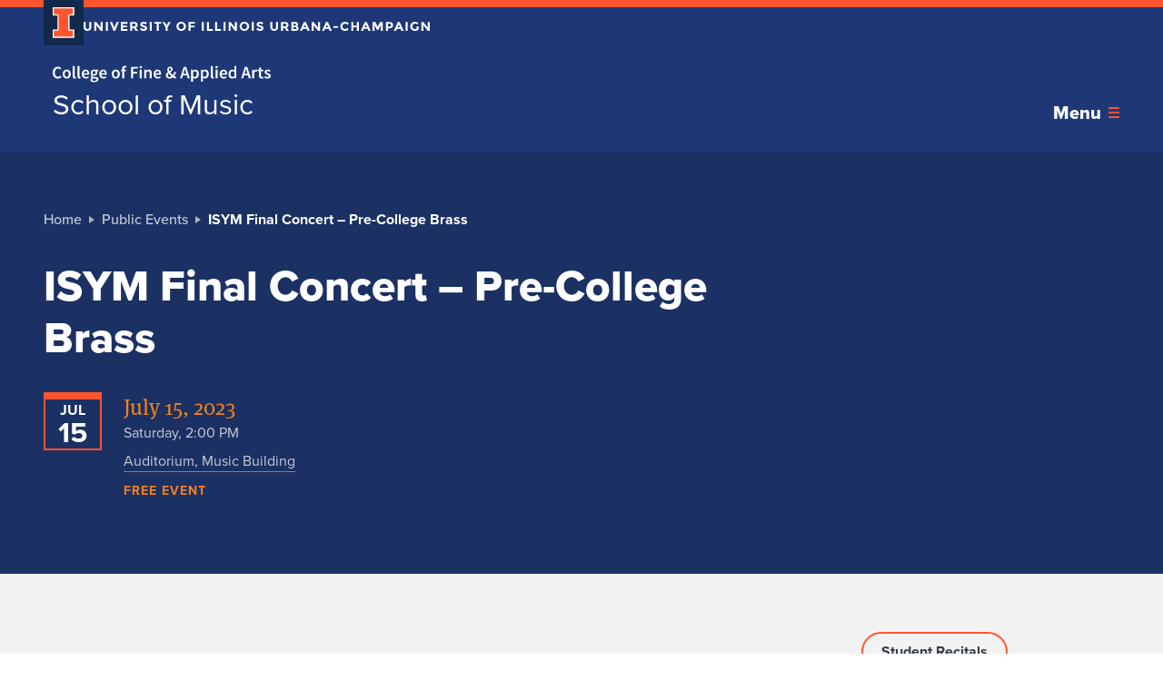

--- FILE ---
content_type: text/html; charset=utf-8
request_url: https://music.illinois.edu/about-us/events/isym-final-concert-pre-college-brass/
body_size: 28058
content:
    <!DOCTYPE html>
<html lang="en-US">

<head>
    <title>ISYM Final Concert - Pre-College Brass - School of Music</title>
    <meta charset="UTF-8" />
    <meta http-equiv="X-UA-Compatible" content="IE=edge">
    <meta name="format-detection" content="telephone=no">
    <meta name="viewport" content="width=device-width, initial-scale=1.0">
    <link rel="preload" href="https://use.typekit.net/hie2xsx.js" as="script" crossorigin>
    <link rel='preload' href='https://fonts.googleapis.com/css2?family=Source+Sans+Pro&display=swap' as="style" />
    <link rel='preconnect' href='https://emergency.webservices.illinois.edu' />
    <link rel='dns-prefetch' href='https://emergency.webservices.illinois.edu' />
    <link rel='preconnect' href='https://cdn.cookielaw.org' />
    <link rel='dns-prefetch' href='https://cdn.cookielaw.org' />
    <link rel='preconnect' href='https://www.googletagmanager.com' />
    <link rel='dns-prefetch' href='https://www.googletagmanager.com' />
    <link rel='preconnect' href='https://ajax.googleapis.com' />
    <link rel='dns-prefetch' href='https://ajax.googleapis.com' />

    <!-- Home Screen Icons -->
    <link rel="apple-touch-icon" sizes="180x180" href="https://web.faa.illinois.edu/app/themes/faa/assets/favicons/apple-touch-icon.png">
    <link rel="icon" type="image/png" sizes="32x32" href="https://web.faa.illinois.edu/app/themes/faa/assets/favicons/favicon-32x32.png">
    <link rel="icon" type="image/png" sizes="16x16" href="https://web.faa.illinois.edu/app/themes/faa/assets/favicons/favicon-16x16.png">
    <link rel="manifest" href="https://web.faa.illinois.edu/app/themes/faa/assets/favicons/manifest.json">
    <link rel="mask-icon" href="https://web.faa.illinois.edu/app/themes/faa/assets/favicons/safari-pinned-tab.svg" color="#5bbad5">
    <meta name="theme-color" content="#ffffff">
    <meta name="theme-color" content="#131f36">
    <link rel="shortcut icon" href="https://web.faa.illinois.edu/app/themes/faa/assets/favicons/favicon.ico">

                
    
    
<!-- The SEO Framework by Sybre Waaijer -->
<meta name="robots" content="max-snippet:-1,max-image-preview:large,max-video-preview:-1" />
<link rel="canonical" href="https://music.illinois.edu/about-us/events/isym-final-concert-pre-college-brass/" />
<meta property="og:type" content="article" />
<meta property="og:locale" content="en_US" />
<meta property="og:site_name" content="School of Music" />
<meta property="og:title" content="ISYM Final Concert - Pre-College Brass" />
<meta property="og:url" content="https://music.illinois.edu/about-us/events/isym-final-concert-pre-college-brass/" />
<meta property="article:published_time" content="2023-06-16T14:48:04-05:00" />
<meta property="article:modified_time" content="2023-06-16T14:54:49-05:00" />
<meta name="twitter:card" content="summary_large_image" />
<meta name="twitter:title" content="ISYM Final Concert - Pre-College Brass" />
<script type="application/ld+json">{"@context":"https://schema.org","@graph":[{"@type":"WebSite","@id":"https://music.illinois.edu/#/schema/WebSite","url":"https://music.illinois.edu/","name":"School of Music","description":"The School of Music at the University of Illinois","inLanguage":"en-US","potentialAction":{"@type":"SearchAction","target":{"@type":"EntryPoint","urlTemplate":"https://music.illinois.edu/search/{search_term_string}/"},"query-input":"required name=search_term_string"},"publisher":{"@type":"Organization","@id":"https://music.illinois.edu/#/schema/Organization","name":"School of Music","url":"https://music.illinois.edu/"}},{"@type":"WebPage","@id":"https://music.illinois.edu/about-us/events/isym-final-concert-pre-college-brass/","url":"https://music.illinois.edu/about-us/events/isym-final-concert-pre-college-brass/","name":"ISYM Final Concert - Pre-College Brass - School of Music","inLanguage":"en-US","isPartOf":{"@id":"https://music.illinois.edu/#/schema/WebSite"},"breadcrumb":{"@type":"BreadcrumbList","@id":"https://music.illinois.edu/#/schema/BreadcrumbList","itemListElement":[{"@type":"ListItem","position":1,"item":"https://music.illinois.edu/","name":"School of Music"},{"@type":"ListItem","position":2,"name":"ISYM Final Concert - Pre-College Brass"}]},"potentialAction":{"@type":"ReadAction","target":"https://music.illinois.edu/about-us/events/isym-final-concert-pre-college-brass/"},"datePublished":"2023-06-16T14:48:04-05:00","dateModified":"2023-06-16T14:54:49-05:00","author":{"@type":"Person","@id":"https://music.illinois.edu/#/schema/Person/385d89520308f6b3865a6daa5afdc84c","name":"rp11"}}]}</script>
<!-- / The SEO Framework by Sybre Waaijer | 3.20ms meta | 0.59ms boot -->

<link rel='dns-prefetch' href='//ajax.googleapis.com' />
<link rel='dns-prefetch' href='//web.faa.illinois.edu' />
<link rel='dns-prefetch' href='//use.typekit.net' />
<link rel='dns-prefetch' href='//fonts.googleapis.com' />
<link rel="alternate" title="oEmbed (JSON)" type="application/json+oembed" href="https://music.illinois.edu/wp-json/oembed/1.0/embed?url=https%3A%2F%2Fmusic.illinois.edu%2Fabout-us%2Fevents%2Fisym-final-concert-pre-college-brass%2F" />
<link rel="alternate" title="oEmbed (XML)" type="text/xml+oembed" href="https://music.illinois.edu/wp-json/oembed/1.0/embed?url=https%3A%2F%2Fmusic.illinois.edu%2Fabout-us%2Fevents%2Fisym-final-concert-pre-college-brass%2F&#038;format=xml" />
<style id='wp-img-auto-sizes-contain-inline-css' type='text/css'>
img:is([sizes=auto i],[sizes^="auto," i]){contain-intrinsic-size:3000px 1500px}
/*# sourceURL=wp-img-auto-sizes-contain-inline-css */
</style>
<link rel='stylesheet' id='sbi_styles-css' href='https://web.faa.illinois.edu/app/plugins/instagram-feed-pro/css/sbi-styles.min.css?ver=6.8.1' type='text/css' media='all' />
<style id='classic-theme-styles-inline-css' type='text/css'>
/*! This file is auto-generated */
.wp-block-button__link{color:#fff;background-color:#32373c;border-radius:9999px;box-shadow:none;text-decoration:none;padding:calc(.667em + 2px) calc(1.333em + 2px);font-size:1.125em}.wp-block-file__button{background:#32373c;color:#fff;text-decoration:none}
/*# sourceURL=/wp-includes/css/classic-themes.min.css */
</style>
<link rel='stylesheet' id='cff-css' href='https://web.faa.illinois.edu/app/plugins/custom-facebook-feed-pro/assets/css/cff-style.min.css?ver=4.7.3' type='text/css' media='all' />
<link rel='stylesheet' id='admin-style-css' href='https://web.faa.illinois.edu/app/themes/faa/dist/css/admin-style.css?ver=6.9' type='text/css' media='all' />
<link rel='stylesheet' id='main-css' href='https://web.faa.illinois.edu/app/themes/faa/dist/css/main.98d80ff3.css?ver=6.9' type='text/css' media='all' />
<link rel='stylesheet' id='googleFonts-css' href='https://fonts.googleapis.com/css2?family=Source+Sans+Pro&#038;display=swap&#038;ver=6.9' type='text/css' media='all' />
<link rel='stylesheet' id='style_login_widget-css' href='https://web.faa.illinois.edu/app/plugins/miniorange-login-with-eve-online-google-facebook/css/style_login_widget.min.css?ver=6.26.17' type='text/css' media='all' />
<script type="text/javascript" src="https://use.typekit.net/hie2xsx.js?ver=1.0" id="typekit-js"></script>
<script type="text/javascript" id="typekit-js-after">
/* <![CDATA[ */
try{Typekit.load({ async: true });}catch(e){}
//# sourceURL=typekit-js-after
/* ]]> */
</script>
<link rel="https://api.w.org/" href="https://music.illinois.edu/wp-json/" /><link rel="EditURI" type="application/rsd+xml" title="RSD" href="https://music.illinois.edu/wp/xmlrpc.php?rsd" />
<!-- Custom Facebook Feed JS vars -->
<script type="text/javascript">
var cffsiteurl = "https://web.faa.illinois.edu/app/plugins";
var cffajaxurl = "https://music.illinois.edu/wp/wp-admin/admin-ajax.php";


var cfflinkhashtags = "false";
</script>


</head>
<body class="wp-singular event-template-default single single-event postid-6351 wp-theme-faa">



    
<div class="page unit-music page--music">

    <header class="page__header">
        <a href="#content" class="page__skip-to-content">Skip to content</a>
        
<div class="header header--music">
    <div class="header__upper">
        <div class="header__campus-wordmark">
            <a href="https://illinois.edu/" class="header__campus-wordmark-link">
                <div class="header__block-i-container">
                    <svg class="campus-block-i" role="img" viewBox="0 0 55 79" xmlns="http://www.w3.org/2000/svg">
    <title>Block I logo</title>
    <path class="campus-block-i__outline" d="M54.2 21.1V0H0v21.1h12v36.1H0v21.1h54.2V57.2h-12V21.1z"></path>
    <path class="campus-block-i__fill" d="M42.1 18.1h9V3H3v15h9c1.7 0 3 1.3 3 3v36.1c0 1.7-1.3 3-3 3H3v15h48.1v-15h-9c-1.7 0-3-1.3-3-3v-36c0-1.7 1.4-3 3-3z"></path>
</svg>
                </div>
                <svg role="img" class="university-wordmark" width="382" height="10" viewBox="0 0 382 10" xmlns="http://www.w3.org/2000/svg">
    <title>University of Illinois Urbana-Champaign</title>
    <path d="M2.77653 7.39972C3.14673 7.84232 3.64508 8.06362 4.27157 8.06362C4.89807 8.06362 5.39168 7.84232 5.75239 7.39972C6.12259 6.9479 6.30769 6.33471 6.30769 5.56016V0.221298H8.5289V5.62932C8.5289 7.03089 8.13023 8.10972 7.33287 8.86584C6.53551 9.61272 5.51507 9.98616 4.27157 9.98616C3.02808 9.98616 2.00289 9.60811 1.19604 8.852C0.398681 8.0959 0 7.02167 0 5.62932V0.221298H2.22122V5.56016C2.22122 6.33471 2.40632 6.9479 2.77653 7.39972Z"/>
    <path d="M18.8149 0.221298H21.0361V9.88935H18.8149L14.0735 3.83126V9.88935H11.8523V0.221298H13.9312L18.8149 6.44536V0.221298Z"/>
    <path d="M24.5077 0.221298H26.7289V9.88935H24.5077V0.221298Z"/>
    <path d="M33.8703 6.37621L36.4047 0.221298H38.8111L34.81 9.88935H32.9306L28.9295 0.221298H31.3359L33.8703 6.37621Z"/>
    <path d="M48.193 0.221298V2.14385H43.2379V4.13555H47.6946V5.9751H43.2379V7.98064H48.3496V9.88935H41.0167V0.221298H48.193Z"/>
    <path d="M59.4233 3.43015C59.4233 4.97925 58.7921 5.97971 57.5296 6.43154L60.0498 9.88935H57.3159L55.109 6.80497H53.5712V9.88935H51.35V0.221298H55.1232C56.6705 0.221298 57.7716 0.474871 58.4267 0.982017C59.0911 1.48916 59.4233 2.30521 59.4233 3.43015ZM55.1944 4.93776C55.9538 4.93776 56.4712 4.81789 56.7465 4.57815C57.0218 4.3384 57.1593 3.96035 57.1593 3.44399C57.1593 2.9184 57.0169 2.55879 56.7322 2.36515C56.4474 2.17151 55.9491 2.07469 55.2372 2.07469H53.5712V4.93776H55.1944Z"/>
    <path d="M65.916 1.89489C65.5457 1.89489 65.2515 1.98248 65.0332 2.15768C64.8244 2.32365 64.72 2.54956 64.72 2.83541C64.72 3.11204 64.8481 3.33334 65.1044 3.49931C65.3701 3.66529 65.9729 3.86354 66.9126 4.09405C67.8619 4.31535 68.5975 4.65191 69.1196 5.10374C69.6417 5.55555 69.9027 6.21485 69.9027 7.0816C69.9027 7.94836 69.5658 8.65376 68.8918 9.19779C68.2274 9.7326 67.3493 10 66.2576 10C64.6819 10 63.2629 9.43292 62.0004 8.29875L63.3245 6.72199C64.3972 7.63485 65.3891 8.09129 66.3004 8.09129C66.7085 8.09129 67.0266 8.0083 67.2544 7.84232C67.4916 7.66712 67.6103 7.43661 67.6103 7.15076C67.6103 6.8557 67.4869 6.62517 67.2402 6.4592C66.9934 6.284 66.5044 6.10881 65.7735 5.93361C64.6154 5.66621 63.766 5.32043 63.2248 4.89626C62.6933 4.46289 62.4275 3.78976 62.4275 2.8769C62.4275 1.95481 62.7645 1.24481 63.4385 0.746887C64.1219 0.248962 64.9715 0 65.9872 0C66.6516 0 67.316 0.11065 67.9806 0.33195C68.645 0.55325 69.224 0.866759 69.7177 1.27247L68.5928 2.84924C67.729 2.213 66.8368 1.89489 65.916 1.89489Z"/>
    <path d="M72.8092 0.221298H75.0304V9.88935H72.8092V0.221298Z"/>
    <path d="M82.7129 2.08852V9.88935H80.4916V2.08852H77.6724V0.221298H85.5321V2.08852H82.7129Z"/>
    <path d="M92.4639 9.88935H90.2427V6.07192L86.7969 0.221298H89.2033L91.3533 3.81742L93.5033 0.221298H95.9096L92.4639 6.07192V9.88935Z"/>
    <path d="M110.386 5.00691C110.386 4.14016 110.101 3.40249 109.532 2.79391C108.962 2.18534 108.26 1.88105 107.424 1.88105C106.598 1.88105 105.901 2.18534 105.331 2.79391C104.762 3.40249 104.477 4.14016 104.477 5.00691C104.477 5.86445 104.762 6.59751 105.331 7.20609C105.901 7.80544 106.598 8.10511 107.424 8.10511C108.26 8.10511 108.962 7.80544 109.532 7.20609C110.101 6.59751 110.386 5.86445 110.386 5.00691ZM111.14 8.56155C110.134 9.5113 108.895 9.98616 107.424 9.98616C105.953 9.98616 104.714 9.5113 103.708 8.56155C102.702 7.60259 102.199 6.41309 102.199 4.99309C102.199 3.57307 102.702 2.3882 103.708 1.43845C104.714 0.479484 105.953 0 107.424 0C108.895 0 110.134 0.479484 111.14 1.43845C112.147 2.3882 112.65 3.57307 112.65 4.99309C112.65 6.41309 112.147 7.60259 111.14 8.56155Z"/>
    <path d="M122.383 0.221298V2.11619H117.77V4.2047H122.155V6.09959H117.77V9.88935H115.549V0.221298H122.383Z"/>
    <path d="M130.056 0.221298H132.276V9.88935H130.056V0.221298Z"/>
    <path d="M135.745 9.88935V0.221298H137.966V7.9668H142.208V9.88935H135.745Z"/>
    <path d="M144.854 9.88935V0.221298H147.075V7.9668H151.319V9.88935H144.854Z"/>
    <path d="M153.964 0.221298H156.185V9.88935H153.964V0.221298Z"/>
    <path d="M166.616 0.221298H168.836V9.88935H166.616L161.874 3.83126V9.88935H159.653V0.221298H161.732L166.616 6.44536V0.221298Z"/>
    <path d="M179.926 5.00691C179.926 4.14016 179.642 3.40249 179.071 2.79391C178.502 2.18534 177.799 1.88105 176.964 1.88105C176.139 1.88105 175.441 2.18534 174.872 2.79391C174.301 3.40249 174.018 4.14016 174.018 5.00691C174.018 5.86445 174.301 6.59751 174.872 7.20609C175.441 7.80544 176.139 8.10511 176.964 8.10511C177.799 8.10511 178.502 7.80544 179.071 7.20609C179.642 6.59751 179.926 5.86445 179.926 5.00691ZM180.681 8.56155C179.675 9.5113 178.436 9.98616 176.964 9.98616C175.493 9.98616 174.254 9.5113 173.248 8.56155C172.243 7.60259 171.738 6.41309 171.738 4.99309C171.738 3.57307 172.243 2.3882 173.248 1.43845C174.254 0.479484 175.493 0 176.964 0C178.436 0 179.675 0.479484 180.681 1.43845C181.687 2.3882 182.19 3.57307 182.19 4.99309C182.19 6.41309 181.687 7.60259 180.681 8.56155Z"/>
    <path d="M185.089 0.221298H187.31V9.88935H185.089V0.221298Z"/>
    <path d="M193.982 1.89489C193.612 1.89489 193.317 1.98248 193.098 2.15768C192.89 2.32365 192.785 2.54956 192.785 2.83541C192.785 3.11204 192.914 3.33334 193.17 3.49931C193.436 3.66529 194.038 3.86354 194.978 4.09405C195.928 4.31535 196.664 4.65191 197.186 5.10374C197.708 5.55555 197.969 6.21485 197.969 7.0816C197.969 7.94836 197.632 8.65376 196.958 9.19779C196.293 9.7326 195.415 10 194.323 10C192.748 10 191.329 9.43292 190.067 8.29875L191.391 6.72199C192.463 7.63485 193.455 8.09129 194.367 8.09129C194.774 8.09129 195.093 8.0083 195.32 7.84232C195.557 7.66712 195.676 7.43661 195.676 7.15076C195.676 6.8557 195.552 6.62517 195.306 6.4592C195.059 6.284 194.57 6.10881 193.84 5.93361C192.681 5.66621 191.831 5.32043 191.29 4.89626C190.759 4.46289 190.493 3.78976 190.493 2.8769C190.493 1.95481 190.831 1.24481 191.504 0.746887C192.188 0.248962 193.037 0 194.053 0C194.717 0 195.382 0.11065 196.046 0.33195C196.711 0.55325 197.29 0.866759 197.783 1.27247L196.659 2.84924C195.795 2.213 194.903 1.89489 193.982 1.89489Z"/>
    <path d="M208.28 7.39972C208.651 7.84232 209.149 8.06362 209.775 8.06362C210.402 8.06362 210.896 7.84232 211.256 7.39972C211.627 6.9479 211.811 6.33471 211.811 5.56016V0.221298H214.033V5.62932C214.033 7.03089 213.635 8.10972 212.836 8.86584C212.039 9.61272 211.019 9.98616 209.775 9.98616C208.533 9.98616 207.506 9.60811 206.7 8.852C205.903 8.0959 205.505 7.02167 205.505 5.62932V0.221298H207.725V5.56016C207.725 6.33471 207.91 6.9479 208.28 7.39972Z"/>
    <path d="M225.43 3.43015C225.43 4.97925 224.798 5.97971 223.536 6.43154L226.056 9.88935H223.322L221.116 6.80497H219.577V9.88935H217.357V0.221298H221.13C222.677 0.221298 223.778 0.474871 224.433 0.982017C225.097 1.48916 225.43 2.30521 225.43 3.43015ZM221.201 4.93776C221.96 4.93776 222.477 4.81789 222.753 4.57815C223.028 4.3384 223.166 3.96035 223.166 3.44399C223.166 2.9184 223.023 2.55879 222.738 2.36515C222.454 2.17151 221.955 2.07469 221.243 2.07469H219.577V4.93776H221.201Z"/>
    <path d="M233.076 9.88935H228.719V0.221298H232.591C233.266 0.221298 233.844 0.299676 234.329 0.456429C234.822 0.613184 235.192 0.825263 235.439 1.09267C235.885 1.5906 236.108 2.15306 236.108 2.78009C236.108 3.53619 235.857 4.09866 235.354 4.4675C235.182 4.59659 235.064 4.67957 234.997 4.71646C234.931 4.74412 234.813 4.79484 234.642 4.8686C235.259 4.9977 235.747 5.26971 236.108 5.68465C236.478 6.09036 236.663 6.59751 236.663 7.20609C236.663 7.87921 236.426 8.47395 235.951 8.99032C235.401 9.58967 234.442 9.88935 233.076 9.88935ZM230.939 4.13555H231.994C232.61 4.13555 233.066 4.071 233.36 3.94191C233.664 3.81281 233.816 3.53619 233.816 3.11204C233.816 2.67865 233.678 2.39281 233.403 2.2545C233.128 2.11619 232.662 2.04702 232.008 2.04702H230.939V4.13555ZM230.939 8.06362H232.464C233.099 8.06362 233.574 7.98986 233.887 7.84232C234.209 7.68557 234.371 7.38589 234.371 6.94329C234.371 6.49147 234.2 6.1964 233.859 6.05809C233.527 5.91056 232.989 5.83679 232.25 5.83679H230.939V8.06362Z"/>
    <path d="M246.531 9.88935L245.607 7.80082H241.434L240.508 9.88935H238.145L242.445 0.221298H244.596L248.896 9.88935H246.531ZM243.528 3.0982L242.275 5.90595H244.767L243.528 3.0982Z"/>
    <path d="M258.03 0.221298H260.252V9.88935H258.03L253.289 3.83126V9.88935H251.067V0.221298H253.146L258.03 6.44536V0.221298Z"/>
    <path d="M270.814 9.88935L269.888 7.80082H265.717L264.791 9.88935H262.428L266.728 0.221298H268.877L273.177 9.88935H270.814ZM267.81 3.0982L266.556 5.90595H269.048L267.81 3.0982Z"/>
    <path d="M274.911 6.65284V4.81328H279.981V6.65284H274.911Z"/>
    <path d="M287.75 7.98064C288.842 7.98064 289.734 7.56109 290.427 6.72199L291.851 8.14661C290.721 9.3822 289.388 10 287.85 10C286.322 10 285.06 9.52974 284.063 8.58921C283.075 7.64869 282.582 6.46381 282.582 5.03457C282.582 3.59612 283.085 2.39741 284.091 1.43845C285.107 0.479484 286.346 0 287.808 0C289.44 0 290.806 0.603965 291.908 1.8119L290.526 3.33334C289.825 2.48501 288.951 2.06086 287.907 2.06086C287.072 2.06086 286.355 2.32826 285.756 2.86308C285.168 3.38866 284.874 4.10327 284.874 5.00691C284.874 5.90134 285.154 6.62056 285.714 7.16459C286.275 7.70862 286.953 7.98064 287.75 7.98064Z"/>
    <path d="M300.805 0.221298H303.027V9.88935H300.805V6.08575H296.847V9.88935H294.625V0.221298H296.847V4.26002H300.805V0.221298Z"/>
    <path d="M313.579 9.88935L312.653 7.80082H308.482L307.556 9.88935H305.193L309.493 0.221298H311.643L315.943 9.88935H313.579ZM310.575 3.0982L309.322 5.90595H311.814L310.575 3.0982Z"/>
    <path d="M327.028 3.8036L324.337 9.08714H323.013L320.336 3.8036V9.88935H318.114V0.221298H321.119L323.683 5.5325L326.26 0.221298H329.25V9.88935H327.028V3.8036Z"/>
    <path d="M336.234 0.221298C337.762 0.221298 338.872 0.511755 339.566 1.09267C340.268 1.66436 340.619 2.54956 340.619 3.74827C340.619 4.93776 340.259 5.80912 339.537 6.36237C338.825 6.91562 337.734 7.19225 336.262 7.19225H334.938V9.88935H332.717V0.221298H336.234ZM336.434 5.32504C337.174 5.32504 337.677 5.18211 337.943 4.89626C338.209 4.6012 338.341 4.17704 338.341 3.62379C338.341 3.06132 338.166 2.66482 337.814 2.4343C337.473 2.19456 336.937 2.07469 336.206 2.07469H334.938V5.32504H336.434Z"/>
    <path d="M349.876 9.88935L348.951 7.80082H344.779L343.853 9.88935H341.49L345.79 0.221298H347.941L352.241 9.88935H349.876ZM346.873 3.0982L345.62 5.90595H348.111L346.873 3.0982Z"/>
    <path d="M354.412 0.221298H356.634V9.88935H354.412V0.221298Z"/>
    <path d="M366.566 4.96543H368.801V8.39558C367.814 9.46519 366.448 10 364.7 10C363.239 10 362.01 9.52974 361.013 8.58921C360.026 7.64869 359.532 6.46381 359.532 5.03457C359.532 3.59612 360.035 2.39741 361.041 1.43845C362.057 0.479484 363.277 0 364.7 0C366.134 0 367.377 0.456431 368.431 1.3693L367.278 2.98755C366.832 2.6095 366.418 2.35131 366.039 2.213C365.668 2.06546 365.266 1.9917 364.829 1.9917C363.984 1.9917 363.272 2.27294 362.692 2.83541C362.114 3.38866 361.824 4.12171 361.824 5.03457C361.824 5.94744 362.099 6.6805 362.65 7.23375C363.211 7.77778 363.874 8.04979 364.643 8.04979C365.412 8.04979 366.053 7.90687 366.566 7.62102V4.96543Z"/>
    <path d="M378.761 0.221298H380.981V9.88935H378.761L374.019 3.83126V9.88935H371.798V0.221298H373.876L378.761 6.44536V0.221298Z"/>
</svg>
            </a>
        </div>
        <div class="header__eyebrow">
            <ul class="eyebrow-menu eyebrow-menu--music">
        <li class="eyebrow-menu__item">
        <div class="quick-search quick-search--music ">
    <form role="search" method="get" aria-label="quick search form" id="quick-search-form" class="quick-search__form" action="https://music.illinois.edu">
        <input id="quick-search-input" name="s" type="text" placeholder="Search" class="quick-search__input ">
        <label for="quick-search-input" class="quick-search__input-label">
            Search the website
        </label>
        <div class="quick-search__icon">
            <svg aria-hidden="true" class="search-icon" xmlns="http://www.w3.org/2000/svg" width="16" height="16" viewBox="0 0 16 16">
    <path class="_mark" fill="inherit" d="M6 12A6 6 0 116 0a6 6 0 010 12zm0-2a4 4 0 100-8 4 4 0 000 8zm5.293 2.707a1 1 0 011.414-1.414l3 3a1 1 0 01-1.414 1.414l-3-3z"/>
</svg>
        </div>
        <input aria-label="submit search query" class="quick-search__submit" type="submit" id="quick-search-submit" value="Search" />
    </form>
</div>
    </li>
</ul>
        </div>
    </div>
    <div class="header__lower">
        <div class="header__brand">
                            <div class="site-logo-link site-logo-link--music site-logo-link--header site-logo-link--dark">
            <span class="site-logo-link__text">
                Home page
            </span>
    <div class="site-logo-link__logo-container">
        <a href="https://faa.illinois.edu/" class="site-logo-link__logo-college" aria-label="College of Fine & Applied Arts">
            <svg role="img" aria-label="College of Fine & Applied Arts wordmark" fill="none" width="360" height="27" viewBox="0 0 360 27" xmlns="http://www.w3.org/2000/svg">
    <title>College of Fine & Applied Arts</title>
    <g class="icon-college-wordmark">
        <path d="M0 11.349C0 17.615 3.784 21.08 8.578 21.08C10.975 21.08 12.939 20.098 14.47 18.337L12.622 16.287C11.552 17.471 10.311 18.164 8.636 18.164C5.488 18.164 3.437 15.564 3.437 11.262C3.437 7.017 5.661 4.418 8.751 4.418C10.195 4.418 11.264 5.025 12.246 5.978L14.095 3.898C12.91 2.628 11.033 1.502 8.722 1.502C3.87 1.502 0 5.169 0 11.349ZM16.383 13.659C16.383 18.366 19.589 21.08 23.113 21.08C26.665 21.08 29.871 18.366 29.871 13.659C29.871 8.923 26.665 6.209 23.113 6.209C19.589 6.209 16.383 8.923 16.383 13.659ZM19.791 13.659C19.791 10.8 21.033 8.923 23.113 8.923C25.193 8.923 26.463 10.8 26.463 13.659C26.463 16.489 25.193 18.366 23.113 18.366C21.033 18.366 19.791 16.489 19.791 13.659ZM33.159 17.095C33.159 19.55 34.025 21.08 36.394 21.08C37.174 21.08 37.751 20.965 38.156 20.791L37.722 18.308C37.462 18.366 37.347 18.366 37.203 18.366C36.856 18.366 36.481 18.077 36.481 17.268V0.347H33.159V17.095ZM41 17.095C41 19.55 41.867 21.08 44.235 21.08C45.015 21.08 45.592 20.965 45.997 20.791L45.564 18.308C45.304 18.366 45.188 18.366 45.044 18.366C44.697 18.366 44.322 18.077 44.322 17.268V0.347H41V17.095ZM47.917 13.659C47.917 18.337 50.979 21.08 54.907 21.08C56.697 21.08 58.401 20.445 59.759 19.55L58.632 17.47C57.593 18.135 56.553 18.51 55.34 18.51C53.058 18.51 51.441 17.066 51.152 14.496H60.163C60.25 14.15 60.308 13.572 60.308 12.936C60.308 8.981 58.286 6.209 54.444 6.209C51.123 6.209 47.917 9.039 47.917 13.659ZM51.123 12.389C51.412 10.02 52.856 8.779 54.531 8.779C56.466 8.779 57.419 10.136 57.419 12.389H51.123ZM65.017 22.813C65.017 22.149 65.364 21.513 66.115 20.936C66.664 21.08 67.27 21.138 68.05 21.138H69.985C71.603 21.138 72.498 21.456 72.498 22.553C72.498 23.766 70.938 24.834 68.657 24.834C66.404 24.834 65.017 24.084 65.017 22.813ZM62.245 23.303C62.245 25.787 64.757 27 68.137 27C72.758 27 75.704 24.805 75.704 22.004C75.704 19.55 73.913 18.51 70.505 18.51H67.992C66.259 18.51 65.682 18.02 65.682 17.21C65.682 16.575 65.942 16.229 66.375 15.853C67.01 16.113 67.703 16.229 68.31 16.229C71.314 16.229 73.682 14.554 73.682 11.406C73.682 10.425 73.335 9.558 72.873 9.01H75.473V6.555H70.389C69.72 6.32524 69.0174 6.20832 68.31 6.209C65.335 6.209 62.707 8.028 62.707 11.291C62.707 12.966 63.602 14.323 64.555 15.045V15.16C63.747 15.738 62.996 16.69 62.996 17.788C62.996 18.943 63.544 19.694 64.266 20.156V20.272C62.967 21.08 62.245 22.12 62.245 23.304V23.303ZM68.31 14.15C66.924 14.15 65.826 13.11 65.826 11.29C65.826 9.5 66.924 8.49 68.31 8.49C69.696 8.49 70.765 9.53 70.765 11.29C70.765 13.11 69.667 14.15 68.31 14.15ZM76.828 13.659C76.828 18.337 79.889 21.08 83.817 21.08C85.608 21.08 87.312 20.445 88.669 19.55L87.543 17.47C86.503 18.135 85.463 18.51 84.25 18.51C81.969 18.51 80.351 17.066 80.062 14.496H89.074C89.16 14.15 89.218 13.572 89.218 12.936C89.218 8.981 87.196 6.209 83.355 6.209C80.033 6.209 76.828 9.039 76.828 13.659ZM80.033 12.389C80.322 10.02 81.766 8.779 83.442 8.779C85.377 8.779 86.33 10.136 86.33 12.389H80.033ZM97.389 13.659C97.389 18.366 100.595 21.08 104.119 21.08C107.671 21.08 110.877 18.366 110.877 13.659C110.877 8.923 107.671 6.209 104.119 6.209C100.595 6.209 97.389 8.923 97.389 13.659ZM100.797 13.659C100.797 10.8 102.039 8.923 104.119 8.923C106.198 8.923 107.469 10.8 107.469 13.659C107.469 16.489 106.198 18.366 104.119 18.366C102.039 18.366 100.797 16.489 100.797 13.659ZM121.937 0.49C121.109 0.167005 120.227 0.000849281 119.338 0C115.987 0 114.63 2.137 114.63 5.082V6.555L112.724 6.7V9.183H114.63V20.733H117.951V9.183H120.724V6.555H117.951V5.025C117.951 3.379 118.587 2.628 119.742 2.628C120.233 2.628 120.782 2.743 121.302 2.974L121.937 0.491V0.49ZM129.402 20.734H132.752V12.85H139.598V10.02H132.752V4.678H140.811V1.848H129.402V20.734ZM145.428 4.072C146.612 4.072 147.478 3.292 147.478 2.195C147.478 1.068 146.612 0.289 145.428 0.289C144.244 0.289 143.377 1.069 143.377 2.195C143.377 3.292 144.244 4.072 145.428 4.072ZM143.753 20.734H147.074V6.555H143.753V20.734ZM151.312 20.734H154.633V10.829C155.817 9.674 156.626 9.067 157.868 9.067C159.428 9.067 160.092 9.934 160.092 12.273V20.733H163.413V11.84C163.413 8.259 162.085 6.209 159.052 6.209C157.117 6.209 155.673 7.219 154.402 8.461H154.286L154.055 6.555H151.312V20.734ZM166.549 13.659C166.549 18.337 169.611 21.08 173.539 21.08C175.329 21.08 177.033 20.445 178.391 19.55L177.264 17.47C176.225 18.135 175.185 18.51 173.972 18.51C171.69 18.51 170.073 17.066 169.784 14.496H178.795C178.882 14.15 178.94 13.572 178.94 12.936C178.94 8.981 176.918 6.209 173.076 6.209C169.755 6.209 166.549 9.039 166.549 13.659ZM169.755 12.389C170.044 10.02 171.488 8.779 173.163 8.779C175.098 8.779 176.051 10.136 176.051 12.389H169.755ZM189.912 15.565C189.912 14.41 190.663 13.485 191.732 12.619C192.945 14.323 194.534 15.969 196.209 17.384C195.256 18.077 194.216 18.51 193.176 18.51C191.299 18.51 189.912 17.326 189.912 15.565ZM191.905 6.18C191.905 4.736 192.743 3.754 193.927 3.754C195.025 3.754 195.458 4.534 195.458 5.544C195.458 7.017 194.216 7.97 192.656 8.952C192.194 7.97 191.905 7.046 191.905 6.18ZM203.891 18.366C202.881 18.164 201.725 17.615 200.483 16.864C201.956 14.901 203.025 12.677 203.718 10.309H200.657C200.137 12.273 199.299 13.948 198.259 15.334C196.642 14.092 195.111 12.561 193.956 11.002C196.007 9.558 198.057 7.999 198.057 5.516C198.057 3.119 196.469 1.502 193.898 1.502C191.01 1.502 189.133 3.61 189.133 6.209C189.133 7.508 189.566 8.923 190.346 10.367C188.439 11.637 186.735 13.167 186.735 15.767C186.735 18.741 189.017 21.08 192.772 21.08C195.082 21.08 196.96 20.3 198.462 19.059C200.021 20.069 201.61 20.734 203.054 21.08L203.891 18.366ZM215.842 12.995L216.506 10.685C217.112 8.692 217.661 6.555 218.181 4.447H218.297C218.845 6.527 219.423 8.692 220.001 10.685L220.665 12.995H215.842ZM222.889 20.734H226.441L220.289 1.848H216.361L210.181 20.734H213.618L215.091 15.622H221.416L222.889 20.734ZM231.66 19.52C232.815 20.503 234.057 21.08 235.299 21.08C238.447 21.08 241.365 18.28 241.365 13.428C241.365 9.038 239.314 6.208 235.79 6.208C234.231 6.208 232.7 7.046 231.516 8.057H231.4L231.169 6.555H228.425V26.335H231.747V21.89L231.66 19.522V19.52ZM231.747 17.153V10.54C232.844 9.472 233.826 8.952 234.866 8.952C237.003 8.952 237.928 10.627 237.928 13.457C237.928 16.662 236.483 18.337 234.606 18.337C233.768 18.337 232.786 18.019 231.747 17.153ZM247.963 19.52C249.118 20.503 250.36 21.08 251.602 21.08C254.75 21.08 257.667 18.28 257.667 13.428C257.667 9.038 255.617 6.208 252.093 6.208C250.533 6.208 249.003 7.046 247.818 8.057H247.703L247.472 6.555H244.728V26.335H248.049V21.89L247.963 19.522V19.52ZM248.049 17.153V10.54C249.147 9.472 250.129 8.952 251.169 8.952C253.306 8.952 254.23 10.627 254.23 13.457C254.23 16.662 252.786 18.337 250.909 18.337C250.071 18.337 249.089 18.019 248.049 17.153ZM261.031 17.095C261.031 19.55 261.897 21.08 264.266 21.08C265.045 21.08 265.623 20.965 266.027 20.791L265.594 18.308C265.334 18.366 265.219 18.366 265.074 18.366C264.728 18.366 264.352 18.077 264.352 17.268V0.347H261.031V17.095ZM270.547 4.072C271.731 4.072 272.598 3.292 272.598 2.195C272.598 1.068 271.731 0.289 270.547 0.289C269.363 0.289 268.496 1.069 268.496 2.195C268.496 3.292 269.363 4.072 270.547 4.072ZM268.872 20.734H272.193V6.555H268.872V20.734ZM275.507 13.659C275.507 18.337 278.568 21.08 282.496 21.08C284.287 21.08 285.991 20.445 287.348 19.55L286.222 17.47C285.182 18.135 284.142 18.51 282.929 18.51C280.648 18.51 279.03 17.066 278.741 14.496H287.753C287.839 14.15 287.897 13.572 287.897 12.936C287.897 8.981 285.875 6.209 282.034 6.209C278.713 6.209 275.507 9.039 275.507 13.659ZM278.713 12.389C279.001 10.02 280.446 8.779 282.121 8.779C284.056 8.779 285.009 10.136 285.009 12.389H278.713ZM290.203 13.659C290.203 18.337 292.485 21.08 296.037 21.08C297.568 21.08 299.012 20.243 300.052 19.203H300.167L300.399 20.733H303.142V0.348H299.821V5.488L299.936 7.768C298.839 6.816 297.828 6.21 296.211 6.21C293.12 6.21 290.203 9.039 290.203 13.659ZM293.64 13.629C293.64 10.656 295.113 8.952 296.933 8.952C297.886 8.952 298.839 9.27 299.821 10.136V16.749C298.868 17.846 297.944 18.337 296.846 18.337C294.795 18.337 293.64 16.69 293.64 13.629ZM316.732 12.995L317.397 10.685C318.003 8.692 318.552 6.555 319.072 4.447H319.187C319.736 6.527 320.314 8.692 320.891 10.685L321.556 12.995H316.732ZM323.78 20.734H327.332L321.18 1.848H317.252L311.071 20.734H314.508L315.981 15.622H322.307L323.78 20.734ZM329.316 20.734H332.638V12.07C333.504 9.933 334.861 9.153 335.988 9.153C336.594 9.153 336.97 9.24 337.461 9.384L338.039 6.496C337.605 6.294 337.143 6.208 336.421 6.208C334.919 6.208 333.417 7.218 332.407 9.066H332.291L332.06 6.554H329.316V20.734ZM340.582 15.94C340.582 19.001 341.795 21.08 345.087 21.08C346.214 21.08 347.196 20.82 347.975 20.56L347.398 18.106C346.993 18.279 346.416 18.423 345.925 18.423C344.567 18.423 343.932 17.615 343.932 15.94V9.183H347.542V6.555H343.932V2.685H341.159L340.755 6.555L338.56 6.7V9.183H340.582V15.94ZM349.111 19.117C350.498 20.243 352.548 21.08 354.483 21.08C358.065 21.08 360 19.117 360 16.69C360 14.034 357.863 13.11 355.928 12.388C354.397 11.84 352.982 11.378 352.982 10.28C352.982 9.385 353.646 8.72 355.061 8.72C356.188 8.72 357.198 9.212 358.18 9.934L359.711 7.912C358.556 7.017 356.967 6.209 355.003 6.209C351.826 6.209 349.833 7.97 349.833 10.453C349.833 12.821 351.942 13.89 353.819 14.583C355.321 15.16 356.852 15.68 356.852 16.864C356.852 17.846 356.13 18.568 354.599 18.568C353.155 18.568 351.942 17.961 350.671 16.98L349.111 19.117Z" />
    </g>
</svg>
        </a>
                    <a href="/" class="site-logo-link__logo-department">
                School of Music
            </a>
            </div>
</div>
                    </div>
        <div class="header__navigation">
            <div class="header__main-navigation">
                <div role="navigation" aria-label="Main Navigation" class="main-navigation main-navigation--music">
    <ul class="main-navigation__list">
                <li class="main-navigation__item">
            <a
                aria-expanded="false"
                class="
                    js-mega-menu-toggle
                    main-navigation__item-link
                    
                    
                "
                href="https://music.illinois.edu/admissions/">Admissions
                                <div class="main-navigation__item-link-icon">
                    <div class="main-navigation__item-link-icon-inactive">
                        <svg aria-hidden="true" class="down-toggle-icon" xmlns="http://www.w3.org/2000/svg" width="12" height="6" viewBox="0 0 12 6">
    <path class="_mark down-toggle-icon__shape" fill="#FF552E" fill-rule="evenodd" d="M12 0L6 6 0 0z"/>
</svg>
                    </div>
                    <div class="main-navigation__item-link-icon-active">
                        <svg class="right-chevron" xmlns="http://www.w3.org/2000/svg" aria-hidden="true" width="8" height="16" viewBox="0 0 8 16">
    <path class="_mark right-chevron__shape" fill="#FF552E" fill-rule="nonzero" d="M.232 1.65A1.028 1.028 0 0 1 .336.24a.937.937 0 0 1 1.356.11L8 8l-6.308 7.65a.937.937 0 0 1-1.356.11c-.403-.36-.45-.991-.104-1.41L5.466 8 .232 1.65z"/>
</svg>

                    </div>
                </div>
                            </a>
                            <div class="main-navigation__children">
                    <div data-active="false" class="mega-menu mega-menu--music js-mega-menu">
                        <div class="mega-menu__container">
                            <div class="mega-menu__title">
                                                                <div class="mega-menu__title-text">
                                    <a href="https://music.illinois.edu/admissions/" class="mega-menu__title-text-link">
                                        Admissions
                                        <span class="mega-menu__title-text-link-icon">
                                            <svg aria-hidden="true" class="right-chevron-large" xmlns="http://www.w3.org/2000/svg" width="12" height="24" viewBox="0 0 12 24">
    <path class="_mark right-chevron-large__shape" fill="#FF552E" d="M.347 2.476C-.17 1.847-.1.9.504.361c.605-.539 1.516-.466 2.034.163L12 12 2.538 23.476c-.518.63-1.43.702-2.034.163-.605-.54-.675-1.486-.157-2.115L8.2 12 .347 2.476z"/>
</svg>
                                        </span>
                                    </a>
                                </div>
                            </div>
                            <ul class="mega-menu__list">
                                                                    <li class="mega-menu__item">
                                        <a
                                            class="
                                                mega-menu__item-link
                                                
                                                
                                            "
                                            href="https://music.illinois.edu/admissions/undergraduate-programs-and-application/">Undergraduate
                                        </a>
                                    </li>
                                                                    <li class="mega-menu__item">
                                        <a
                                            class="
                                                mega-menu__item-link
                                                
                                                
                                            "
                                            href="https://music.illinois.edu/admissions/graduate/">Graduate
                                        </a>
                                    </li>
                                                                    <li class="mega-menu__item">
                                        <a
                                            class="
                                                mega-menu__item-link
                                                
                                                
                                            "
                                            href="https://music.illinois.edu/admissions/applicant-auditions/">Audition Dates and Requirements
                                        </a>
                                    </li>
                                                                    <li class="mega-menu__item">
                                        <a
                                            class="
                                                mega-menu__item-link
                                                
                                                
                                            "
                                            href="https://music.illinois.edu/admissions/non-major-offerings/">Music Opportunities for Non-Majors
                                        </a>
                                    </li>
                                                                    <li class="mega-menu__item">
                                        <a
                                            class="
                                                mega-menu__item-link
                                                
                                                
                                            "
                                            href="https://music.illinois.edu/admissions/financial-aid/">Financial Aid
                                        </a>
                                    </li>
                                                                    <li class="mega-menu__item">
                                        <a
                                            class="
                                                mega-menu__item-link
                                                
                                                
                                            "
                                            href="https://music.illinois.edu/admissions/visit/">Visit Us!
                                        </a>
                                    </li>
                                                            </ul>
                        </div>
                    </div>
                </div>
                    </li>
                <li class="main-navigation__item">
            <a
                aria-expanded="false"
                class="
                    js-mega-menu-toggle
                    main-navigation__item-link
                    
                    
                "
                href="https://music.illinois.edu/perform/">Perform
                                <div class="main-navigation__item-link-icon">
                    <div class="main-navigation__item-link-icon-inactive">
                        <svg aria-hidden="true" class="down-toggle-icon" xmlns="http://www.w3.org/2000/svg" width="12" height="6" viewBox="0 0 12 6">
    <path class="_mark down-toggle-icon__shape" fill="#FF552E" fill-rule="evenodd" d="M12 0L6 6 0 0z"/>
</svg>
                    </div>
                    <div class="main-navigation__item-link-icon-active">
                        <svg class="right-chevron" xmlns="http://www.w3.org/2000/svg" aria-hidden="true" width="8" height="16" viewBox="0 0 8 16">
    <path class="_mark right-chevron__shape" fill="#FF552E" fill-rule="nonzero" d="M.232 1.65A1.028 1.028 0 0 1 .336.24a.937.937 0 0 1 1.356.11L8 8l-6.308 7.65a.937.937 0 0 1-1.356.11c-.403-.36-.45-.991-.104-1.41L5.466 8 .232 1.65z"/>
</svg>

                    </div>
                </div>
                            </a>
                            <div class="main-navigation__children">
                    <div data-active="false" class="mega-menu mega-menu--music js-mega-menu">
                        <div class="mega-menu__container">
                            <div class="mega-menu__title">
                                                                <div class="mega-menu__title-text">
                                    <a href="https://music.illinois.edu/perform/" class="mega-menu__title-text-link">
                                        Perform
                                        <span class="mega-menu__title-text-link-icon">
                                            <svg aria-hidden="true" class="right-chevron-large" xmlns="http://www.w3.org/2000/svg" width="12" height="24" viewBox="0 0 12 24">
    <path class="_mark right-chevron-large__shape" fill="#FF552E" d="M.347 2.476C-.17 1.847-.1.9.504.361c.605-.539 1.516-.466 2.034.163L12 12 2.538 23.476c-.518.63-1.43.702-2.034.163-.605-.54-.675-1.486-.157-2.115L8.2 12 .347 2.476z"/>
</svg>
                                        </span>
                                    </a>
                                </div>
                            </div>
                            <ul class="mega-menu__list">
                                                                    <li class="mega-menu__item">
                                        <a
                                            class="
                                                mega-menu__item-link
                                                
                                                
                                            "
                                            href="https://music.illinois.edu/perform/ensemble-auditions/">Ensemble Auditions for Spring 2026
                                        </a>
                                    </li>
                                                                    <li class="mega-menu__item">
                                        <a
                                            class="
                                                mega-menu__item-link
                                                
                                                
                                            "
                                            href="https://music.illinois.edu/perform/bands-new/">Bands
                                        </a>
                                    </li>
                                                                    <li class="mega-menu__item">
                                        <a
                                            class="
                                                mega-menu__item-link
                                                
                                                
                                            "
                                            href="https://music.illinois.edu/perform/choirs/">Choirs at Illinois
                                        </a>
                                    </li>
                                                                    <li class="mega-menu__item">
                                        <a
                                            class="
                                                mega-menu__item-link
                                                
                                                
                                            "
                                            href="https://music.illinois.edu/perform/early-music-ensembles/">Early Music Ensembles
                                        </a>
                                    </li>
                                                                    <li class="mega-menu__item">
                                        <a
                                            class="
                                                mega-menu__item-link
                                                
                                                
                                            "
                                            href="https://music.illinois.edu/perform/jazz-ensembles/">Jazz Ensembles
                                        </a>
                                    </li>
                                                                    <li class="mega-menu__item">
                                        <a
                                            class="
                                                mega-menu__item-link
                                                
                                                
                                            "
                                            href="https://music.illinois.edu/perform/lyric-theatre/">Lyric Theatre @ Illinois
                                        </a>
                                    </li>
                                                                    <li class="mega-menu__item">
                                        <a
                                            class="
                                                mega-menu__item-link
                                                
                                                
                                            "
                                            href="https://music.illinois.edu/perform/modern-ensembles/">Modern Ensembles
                                        </a>
                                    </li>
                                                                    <li class="mega-menu__item">
                                        <a
                                            class="
                                                mega-menu__item-link
                                                
                                                
                                            "
                                            href="https://music.illinois.edu/perform/orchestras/">Orchestras
                                        </a>
                                    </li>
                                                                    <li class="mega-menu__item">
                                        <a
                                            class="
                                                mega-menu__item-link
                                                
                                                
                                            "
                                            href="https://music.illinois.edu/perform/studio-and-chamber-ensembles/">Studio and Chamber Ensembles
                                        </a>
                                    </li>
                                                                    <li class="mega-menu__item">
                                        <a
                                            class="
                                                mega-menu__item-link
                                                
                                                
                                            "
                                            href="https://music.illinois.edu/?page_id=67">World Music Ensembles
                                        </a>
                                    </li>
                                                                    <li class="mega-menu__item">
                                        <a
                                            class="
                                                mega-menu__item-link
                                                
                                                
                                            "
                                            href="https://music.illinois.edu/admissions/non-major-offerings/">Music Opportunities for Non-Majors
                                        </a>
                                    </li>
                                                            </ul>
                        </div>
                    </div>
                </div>
                    </li>
                <li class="main-navigation__item">
            <a
                aria-expanded="false"
                class="
                    js-mega-menu-toggle
                    main-navigation__item-link
                    
                    
                "
                href="https://music.illinois.edu/engagement/">Engage
                                <div class="main-navigation__item-link-icon">
                    <div class="main-navigation__item-link-icon-inactive">
                        <svg aria-hidden="true" class="down-toggle-icon" xmlns="http://www.w3.org/2000/svg" width="12" height="6" viewBox="0 0 12 6">
    <path class="_mark down-toggle-icon__shape" fill="#FF552E" fill-rule="evenodd" d="M12 0L6 6 0 0z"/>
</svg>
                    </div>
                    <div class="main-navigation__item-link-icon-active">
                        <svg class="right-chevron" xmlns="http://www.w3.org/2000/svg" aria-hidden="true" width="8" height="16" viewBox="0 0 8 16">
    <path class="_mark right-chevron__shape" fill="#FF552E" fill-rule="nonzero" d="M.232 1.65A1.028 1.028 0 0 1 .336.24a.937.937 0 0 1 1.356.11L8 8l-6.308 7.65a.937.937 0 0 1-1.356.11c-.403-.36-.45-.991-.104-1.41L5.466 8 .232 1.65z"/>
</svg>

                    </div>
                </div>
                            </a>
                            <div class="main-navigation__children">
                    <div data-active="false" class="mega-menu mega-menu--music js-mega-menu">
                        <div class="mega-menu__container">
                            <div class="mega-menu__title">
                                                                <div class="mega-menu__title-text">
                                    <a href="https://music.illinois.edu/engagement/" class="mega-menu__title-text-link">
                                        Engage
                                        <span class="mega-menu__title-text-link-icon">
                                            <svg aria-hidden="true" class="right-chevron-large" xmlns="http://www.w3.org/2000/svg" width="12" height="24" viewBox="0 0 12 24">
    <path class="_mark right-chevron-large__shape" fill="#FF552E" d="M.347 2.476C-.17 1.847-.1.9.504.361c.605-.539 1.516-.466 2.034.163L12 12 2.538 23.476c-.518.63-1.43.702-2.034.163-.605-.54-.675-1.486-.157-2.115L8.2 12 .347 2.476z"/>
</svg>
                                        </span>
                                    </a>
                                </div>
                            </div>
                            <ul class="mega-menu__list">
                                                                    <li class="mega-menu__item">
                                        <a
                                            class="
                                                mega-menu__item-link
                                                
                                                
                                            "
                                            href="https://music.illinois.edu/engagement/isym/">Illinois Summer Youth Music
                                        </a>
                                    </li>
                                                                    <li class="mega-menu__item">
                                        <a
                                            class="
                                                mega-menu__item-link
                                                
                                                
                                            "
                                            href="https://music.illinois.edu/engagement/athena-summit-2026/">Athena Summit – Summer 2026
                                        </a>
                                    </li>
                                                                    <li class="mega-menu__item">
                                        <a
                                            class="
                                                mega-menu__item-link
                                                
                                                
                                            "
                                            href="https://music.illinois.edu/engagement/school-groups/">Events for School Groups
                                        </a>
                                    </li>
                                                                    <li class="mega-menu__item">
                                        <a
                                            class="
                                                mega-menu__item-link
                                                
                                                
                                            "
                                            href="https://music.illinois.edu/engagement/high-school-and-college/">High School and College
                                        </a>
                                    </li>
                                                                    <li class="mega-menu__item">
                                        <a
                                            class="
                                                mega-menu__item-link
                                                
                                                
                                            "
                                            href="https://music.illinois.edu/engagement/adults-and-professionals/">Adults and Professionals
                                        </a>
                                    </li>
                                                                    <li class="mega-menu__item">
                                        <a
                                            class="
                                                mega-menu__item-link
                                                
                                                
                                            "
                                            href="https://music.illinois.edu/engagement/center-for-world-music/">Center for World Music
                                        </a>
                                    </li>
                                                                    <li class="mega-menu__item">
                                        <a
                                            class="
                                                mega-menu__item-link
                                                
                                                
                                            "
                                            href="https://music.illinois.edu/engagement/lift-every-voice/">Lift Every Voice
                                        </a>
                                    </li>
                                                                    <li class="mega-menu__item">
                                        <a
                                            class="
                                                mega-menu__item-link
                                                
                                                
                                            "
                                            href="https://music.illinois.edu/admissions/non-major-offerings/">Music Opportunities for Non-Majors
                                        </a>
                                    </li>
                                                            </ul>
                        </div>
                    </div>
                </div>
                    </li>
                <li class="main-navigation__item">
            <a
                aria-expanded="false"
                class="
                    js-mega-menu-toggle
                    main-navigation__item-link
                    
                    
                "
                href="https://music.illinois.edu/about-us/">About
                                <div class="main-navigation__item-link-icon">
                    <div class="main-navigation__item-link-icon-inactive">
                        <svg aria-hidden="true" class="down-toggle-icon" xmlns="http://www.w3.org/2000/svg" width="12" height="6" viewBox="0 0 12 6">
    <path class="_mark down-toggle-icon__shape" fill="#FF552E" fill-rule="evenodd" d="M12 0L6 6 0 0z"/>
</svg>
                    </div>
                    <div class="main-navigation__item-link-icon-active">
                        <svg class="right-chevron" xmlns="http://www.w3.org/2000/svg" aria-hidden="true" width="8" height="16" viewBox="0 0 8 16">
    <path class="_mark right-chevron__shape" fill="#FF552E" fill-rule="nonzero" d="M.232 1.65A1.028 1.028 0 0 1 .336.24a.937.937 0 0 1 1.356.11L8 8l-6.308 7.65a.937.937 0 0 1-1.356.11c-.403-.36-.45-.991-.104-1.41L5.466 8 .232 1.65z"/>
</svg>

                    </div>
                </div>
                            </a>
                            <div class="main-navigation__children">
                    <div data-active="false" class="mega-menu mega-menu--music js-mega-menu">
                        <div class="mega-menu__container">
                            <div class="mega-menu__title">
                                                                <div class="mega-menu__title-text">
                                    <a href="https://music.illinois.edu/about-us/" class="mega-menu__title-text-link">
                                        About
                                        <span class="mega-menu__title-text-link-icon">
                                            <svg aria-hidden="true" class="right-chevron-large" xmlns="http://www.w3.org/2000/svg" width="12" height="24" viewBox="0 0 12 24">
    <path class="_mark right-chevron-large__shape" fill="#FF552E" d="M.347 2.476C-.17 1.847-.1.9.504.361c.605-.539 1.516-.466 2.034.163L12 12 2.538 23.476c-.518.63-1.43.702-2.034.163-.605-.54-.675-1.486-.157-2.115L8.2 12 .347 2.476z"/>
</svg>
                                        </span>
                                    </a>
                                </div>
                            </div>
                            <ul class="mega-menu__list">
                                                                    <li class="mega-menu__item">
                                        <a
                                            class="
                                                mega-menu__item-link
                                                
                                                
                                            "
                                            href="https://music.illinois.edu/about-us/message-from-the-director/">Message from the Director
                                        </a>
                                    </li>
                                                                    <li class="mega-menu__item">
                                        <a
                                            class="
                                                mega-menu__item-link
                                                
                                                
                                            "
                                            href="https://music.illinois.edu/about-us/diversity-statement/">Mission Statement and Our Commitment
                                        </a>
                                    </li>
                                                                    <li class="mega-menu__item">
                                        <a
                                            class="
                                                mega-menu__item-link
                                                
                                                
                                            "
                                            href="https://music.illinois.edu/about-us/history/">History
                                        </a>
                                    </li>
                                                                    <li class="mega-menu__item">
                                        <a
                                            class="
                                                mega-menu__item-link
                                                
                                                
                                            "
                                            href="https://music.illinois.edu/about-us/history/school-of-music-directors/">Directors of the School of Music
                                        </a>
                                    </li>
                                                                    <li class="mega-menu__item">
                                        <a
                                            class="
                                                mega-menu__item-link
                                                
                                                
                                            "
                                            href="https://music.illinois.edu/about-us/facilities/">Facilities
                                        </a>
                                    </li>
                                                                    <li class="mega-menu__item">
                                        <a
                                            class="
                                                mega-menu__item-link
                                                
                                                
                                            "
                                            href="https://music.illinois.edu/about-us/news/">News
                                        </a>
                                    </li>
                                                                    <li class="mega-menu__item">
                                        <a
                                            class="
                                                mega-menu__item-link
                                                
                                                
                                            "
                                            href="https://music.illinois.edu/about-us/resources/scholarship-competitions-and-awards/">Scholarship Competitions and Awards
                                        </a>
                                    </li>
                                                                    <li class="mega-menu__item">
                                        <a
                                            class="
                                                mega-menu__item-link
                                                
                                                
                                            "
                                            href="https://music.illinois.edu/about-us/resources/">Resources
                                        </a>
                                    </li>
                                                                    <li class="mega-menu__item">
                                        <a
                                            class="
                                                mega-menu__item-link
                                                
                                                
                                            "
                                            href="https://music.illinois.edu/about-us/alumni/">Alumni
                                        </a>
                                    </li>
                                                                    <li class="mega-menu__item">
                                        <a
                                            class="
                                                mega-menu__item-link
                                                
                                                
                                            "
                                            href="https://music.illinois.edu/about-us/giving/">Make a Gift
                                        </a>
                                    </li>
                                                                    <li class="mega-menu__item">
                                        <a
                                            class="
                                                mega-menu__item-link
                                                
                                                
                                            "
                                            href="https://music.illinois.edu/about-us/contact/">Contact
                                        </a>
                                    </li>
                                                            </ul>
                        </div>
                    </div>
                </div>
                    </li>
                <li class="main-navigation__item">
            <a
                aria-expanded="false"
                class="
                    js-mega-menu-toggle
                    main-navigation__item-link
                    
                    
                "
                href="https://music.illinois.edu/people/">People
                                <div class="main-navigation__item-link-icon">
                    <div class="main-navigation__item-link-icon-inactive">
                        <svg aria-hidden="true" class="down-toggle-icon" xmlns="http://www.w3.org/2000/svg" width="12" height="6" viewBox="0 0 12 6">
    <path class="_mark down-toggle-icon__shape" fill="#FF552E" fill-rule="evenodd" d="M12 0L6 6 0 0z"/>
</svg>
                    </div>
                    <div class="main-navigation__item-link-icon-active">
                        <svg class="right-chevron" xmlns="http://www.w3.org/2000/svg" aria-hidden="true" width="8" height="16" viewBox="0 0 8 16">
    <path class="_mark right-chevron__shape" fill="#FF552E" fill-rule="nonzero" d="M.232 1.65A1.028 1.028 0 0 1 .336.24a.937.937 0 0 1 1.356.11L8 8l-6.308 7.65a.937.937 0 0 1-1.356.11c-.403-.36-.45-.991-.104-1.41L5.466 8 .232 1.65z"/>
</svg>

                    </div>
                </div>
                            </a>
                            <div class="main-navigation__children">
                    <div data-active="false" class="mega-menu mega-menu--music js-mega-menu">
                        <div class="mega-menu__container">
                            <div class="mega-menu__title">
                                                                <div class="mega-menu__title-text">
                                    <a href="https://music.illinois.edu/people/" class="mega-menu__title-text-link">
                                        People
                                        <span class="mega-menu__title-text-link-icon">
                                            <svg aria-hidden="true" class="right-chevron-large" xmlns="http://www.w3.org/2000/svg" width="12" height="24" viewBox="0 0 12 24">
    <path class="_mark right-chevron-large__shape" fill="#FF552E" d="M.347 2.476C-.17 1.847-.1.9.504.361c.605-.539 1.516-.466 2.034.163L12 12 2.538 23.476c-.518.63-1.43.702-2.034.163-.605-.54-.675-1.486-.157-2.115L8.2 12 .347 2.476z"/>
</svg>
                                        </span>
                                    </a>
                                </div>
                            </div>
                            <ul class="mega-menu__list">
                                                                    <li class="mega-menu__item">
                                        <a
                                            class="
                                                mega-menu__item-link
                                                
                                                
                                            "
                                            href="https://music.illinois.edu/people/faculty/">Faculty Directory
                                        </a>
                                    </li>
                                                                    <li class="mega-menu__item">
                                        <a
                                            class="
                                                mega-menu__item-link
                                                
                                                
                                            "
                                            href="https://music.illinois.edu/people/staff/">Administrative Directory
                                        </a>
                                    </li>
                                                                    <li class="mega-menu__item">
                                        <a
                                            class="
                                                mega-menu__item-link
                                                
                                                
                                            "
                                            href="https://music.illinois.edu/people/alumni/">Featured Alumni
                                        </a>
                                    </li>
                                                            </ul>
                        </div>
                    </div>
                </div>
                    </li>
                <li class="main-navigation__item">
            <a
                aria-expanded="false"
                class="
                    js-mega-menu-toggle
                    main-navigation__item-link
                    
                    
                "
                href="https://music.illinois.edu/events/">Public Events
                                <div class="main-navigation__item-link-icon">
                    <div class="main-navigation__item-link-icon-inactive">
                        <svg aria-hidden="true" class="down-toggle-icon" xmlns="http://www.w3.org/2000/svg" width="12" height="6" viewBox="0 0 12 6">
    <path class="_mark down-toggle-icon__shape" fill="#FF552E" fill-rule="evenodd" d="M12 0L6 6 0 0z"/>
</svg>
                    </div>
                    <div class="main-navigation__item-link-icon-active">
                        <svg class="right-chevron" xmlns="http://www.w3.org/2000/svg" aria-hidden="true" width="8" height="16" viewBox="0 0 8 16">
    <path class="_mark right-chevron__shape" fill="#FF552E" fill-rule="nonzero" d="M.232 1.65A1.028 1.028 0 0 1 .336.24a.937.937 0 0 1 1.356.11L8 8l-6.308 7.65a.937.937 0 0 1-1.356.11c-.403-.36-.45-.991-.104-1.41L5.466 8 .232 1.65z"/>
</svg>

                    </div>
                </div>
                            </a>
                            <div class="main-navigation__children">
                    <div data-active="false" class="mega-menu mega-menu--music js-mega-menu">
                        <div class="mega-menu__container">
                            <div class="mega-menu__title">
                                                                <div class="mega-menu__title-text">
                                    <a href="https://music.illinois.edu/events/" class="mega-menu__title-text-link">
                                        Public Events
                                        <span class="mega-menu__title-text-link-icon">
                                            <svg aria-hidden="true" class="right-chevron-large" xmlns="http://www.w3.org/2000/svg" width="12" height="24" viewBox="0 0 12 24">
    <path class="_mark right-chevron-large__shape" fill="#FF552E" d="M.347 2.476C-.17 1.847-.1.9.504.361c.605-.539 1.516-.466 2.034.163L12 12 2.538 23.476c-.518.63-1.43.702-2.034.163-.605-.54-.675-1.486-.157-2.115L8.2 12 .347 2.476z"/>
</svg>
                                        </span>
                                    </a>
                                </div>
                            </div>
                            <ul class="mega-menu__list">
                                                                    <li class="mega-menu__item">
                                        <a
                                            class="
                                                mega-menu__item-link
                                                
                                                
                                            "
                                            href="https://music.illinois.edu/school-of-events-at-a-glance/">Music Concert &amp; Events at a Glance
                                        </a>
                                    </li>
                                                                    <li class="mega-menu__item">
                                        <a
                                            class="
                                                mega-menu__item-link
                                                
                                                
                                            "
                                            href="https://music.illinois.edu/events/">All Events
                                        </a>
                                    </li>
                                                            </ul>
                        </div>
                    </div>
                </div>
                    </li>
            </ul>
</div>
                <button aria-label="Toggle main navigation" aria-expanded="false" class="small-main-navigation-toggle
                                                                        js-small-main-navigation-toggle
                                                                        small-main-navigation-toggle--music">
    <span class="small-main-navigation-toggle__text">
        Menu
    </span>
    <span class="small-main-navigation-toggle__icon">
        <svg class="menu" xmlns="http://www.w3.org/2000/svg" width="12" height="12" viewBox="0 0 12 12" fill="none">
    <path class="menu__shape" fill-rule="evenodd" clip-rule="evenodd" d="M11 10C11.5523 10 12 10.4477 12 11C12 11.5523 11.5523 12 11 12H1C0.447715 12 0 11.5523 0 11C0 10.4477 0.447715 10 1 10H11ZM11 5C11.5523 5 12 5.44772 12 6C12 6.55228 11.5523 7 11 7H1C0.447715 7 0 6.55228 0 6C0 5.44772 0.447715 5 1 5H11ZM11 0C11.5523 0 12 0.447715 12 1C12 1.55228 11.5523 2 11 2H1C0.447715 2 0 1.55228 0 1C0 0.447715 0.447715 0 1 0H11Z" fill="#FF552E"/>
</svg>
    </span>
</button>
<div
    role="navigation"
    aria-label="Small Main Navigation"
    class="small-main-navigation small-main-navigation--music"
>
    <ul class="small-main-navigation__list">
                    <li class="small-main-navigation__item">
                <div class="small-main-navigation__item-container">
                <a
                    class="
                    small-main-navigation__item-link
                    
                    
                "
                    href="https://music.illinois.edu/admissions/">Admissions
                                            <span class="small-main-navigation__item-link-icon">
                            <svg class="right-chevron" xmlns="http://www.w3.org/2000/svg" aria-hidden="true" width="8" height="16" viewBox="0 0 8 16">
    <path class="_mark right-chevron__shape" fill="#FF552E" fill-rule="nonzero" d="M.232 1.65A1.028 1.028 0 0 1 .336.24a.937.937 0 0 1 1.356.11L8 8l-6.308 7.65a.937.937 0 0 1-1.356.11c-.403-.36-.45-.991-.104-1.41L5.466 8 .232 1.65z"/>
</svg>

                        </span>
                                    </a>
                                    <button aria-expanded="false" class="small-main-navigation__item-toggle" aria-label="toggle Admissions menu">
                        <span class="small-main-navigation__item-toggle-icon">
                            <svg aria-hidden="true" class="down-toggle-icon" xmlns="http://www.w3.org/2000/svg" width="12" height="6" viewBox="0 0 12 6">
    <path class="_mark down-toggle-icon__shape" fill="#FF552E" fill-rule="evenodd" d="M12 0L6 6 0 0z"/>
</svg>
                        </span>
                    </button>
                                </div>
                                    <div class="small-main-navigation__children">
                        <ul class="small-main-navigation__children-list">
                                                            <li class="small-main-navigation__children-item">
                                    <a
                                        class="
                                        small-main-navigation__children-item-link
                                        
                                        
                                    "
                                        href="https://music.illinois.edu/admissions/undergraduate-programs-and-application/">Undergraduate
                                    </a>
                                </li>
                                                            <li class="small-main-navigation__children-item">
                                    <a
                                        class="
                                        small-main-navigation__children-item-link
                                        
                                        
                                    "
                                        href="https://music.illinois.edu/admissions/graduate/">Graduate
                                    </a>
                                </li>
                                                            <li class="small-main-navigation__children-item">
                                    <a
                                        class="
                                        small-main-navigation__children-item-link
                                        
                                        
                                    "
                                        href="https://music.illinois.edu/admissions/applicant-auditions/">Audition Dates and Requirements
                                    </a>
                                </li>
                                                            <li class="small-main-navigation__children-item">
                                    <a
                                        class="
                                        small-main-navigation__children-item-link
                                        
                                        
                                    "
                                        href="https://music.illinois.edu/admissions/non-major-offerings/">Music Opportunities for Non-Majors
                                    </a>
                                </li>
                                                            <li class="small-main-navigation__children-item">
                                    <a
                                        class="
                                        small-main-navigation__children-item-link
                                        
                                        
                                    "
                                        href="https://music.illinois.edu/admissions/financial-aid/">Financial Aid
                                    </a>
                                </li>
                                                            <li class="small-main-navigation__children-item">
                                    <a
                                        class="
                                        small-main-navigation__children-item-link
                                        
                                        
                                    "
                                        href="https://music.illinois.edu/admissions/visit/">Visit Us!
                                    </a>
                                </li>
                                                    </ul>
                    </div>
                            </li>
                    <li class="small-main-navigation__item">
                <div class="small-main-navigation__item-container">
                <a
                    class="
                    small-main-navigation__item-link
                    
                    
                "
                    href="https://music.illinois.edu/perform/">Perform
                                            <span class="small-main-navigation__item-link-icon">
                            <svg class="right-chevron" xmlns="http://www.w3.org/2000/svg" aria-hidden="true" width="8" height="16" viewBox="0 0 8 16">
    <path class="_mark right-chevron__shape" fill="#FF552E" fill-rule="nonzero" d="M.232 1.65A1.028 1.028 0 0 1 .336.24a.937.937 0 0 1 1.356.11L8 8l-6.308 7.65a.937.937 0 0 1-1.356.11c-.403-.36-.45-.991-.104-1.41L5.466 8 .232 1.65z"/>
</svg>

                        </span>
                                    </a>
                                    <button aria-expanded="false" class="small-main-navigation__item-toggle" aria-label="toggle Perform menu">
                        <span class="small-main-navigation__item-toggle-icon">
                            <svg aria-hidden="true" class="down-toggle-icon" xmlns="http://www.w3.org/2000/svg" width="12" height="6" viewBox="0 0 12 6">
    <path class="_mark down-toggle-icon__shape" fill="#FF552E" fill-rule="evenodd" d="M12 0L6 6 0 0z"/>
</svg>
                        </span>
                    </button>
                                </div>
                                    <div class="small-main-navigation__children">
                        <ul class="small-main-navigation__children-list">
                                                            <li class="small-main-navigation__children-item">
                                    <a
                                        class="
                                        small-main-navigation__children-item-link
                                        
                                        
                                    "
                                        href="https://music.illinois.edu/perform/ensemble-auditions/">Ensemble Auditions for Spring 2026
                                    </a>
                                </li>
                                                            <li class="small-main-navigation__children-item">
                                    <a
                                        class="
                                        small-main-navigation__children-item-link
                                        
                                        
                                    "
                                        href="https://music.illinois.edu/perform/bands-new/">Bands
                                    </a>
                                </li>
                                                            <li class="small-main-navigation__children-item">
                                    <a
                                        class="
                                        small-main-navigation__children-item-link
                                        
                                        
                                    "
                                        href="https://music.illinois.edu/perform/choirs/">Choirs at Illinois
                                    </a>
                                </li>
                                                            <li class="small-main-navigation__children-item">
                                    <a
                                        class="
                                        small-main-navigation__children-item-link
                                        
                                        
                                    "
                                        href="https://music.illinois.edu/perform/early-music-ensembles/">Early Music Ensembles
                                    </a>
                                </li>
                                                            <li class="small-main-navigation__children-item">
                                    <a
                                        class="
                                        small-main-navigation__children-item-link
                                        
                                        
                                    "
                                        href="https://music.illinois.edu/perform/jazz-ensembles/">Jazz Ensembles
                                    </a>
                                </li>
                                                            <li class="small-main-navigation__children-item">
                                    <a
                                        class="
                                        small-main-navigation__children-item-link
                                        
                                        
                                    "
                                        href="https://music.illinois.edu/perform/lyric-theatre/">Lyric Theatre @ Illinois
                                    </a>
                                </li>
                                                            <li class="small-main-navigation__children-item">
                                    <a
                                        class="
                                        small-main-navigation__children-item-link
                                        
                                        
                                    "
                                        href="https://music.illinois.edu/perform/modern-ensembles/">Modern Ensembles
                                    </a>
                                </li>
                                                            <li class="small-main-navigation__children-item">
                                    <a
                                        class="
                                        small-main-navigation__children-item-link
                                        
                                        
                                    "
                                        href="https://music.illinois.edu/perform/orchestras/">Orchestras
                                    </a>
                                </li>
                                                            <li class="small-main-navigation__children-item">
                                    <a
                                        class="
                                        small-main-navigation__children-item-link
                                        
                                        
                                    "
                                        href="https://music.illinois.edu/perform/studio-and-chamber-ensembles/">Studio and Chamber Ensembles
                                    </a>
                                </li>
                                                            <li class="small-main-navigation__children-item">
                                    <a
                                        class="
                                        small-main-navigation__children-item-link
                                        
                                        
                                    "
                                        href="https://music.illinois.edu/?page_id=67">World Music Ensembles
                                    </a>
                                </li>
                                                            <li class="small-main-navigation__children-item">
                                    <a
                                        class="
                                        small-main-navigation__children-item-link
                                        
                                        
                                    "
                                        href="https://music.illinois.edu/admissions/non-major-offerings/">Music Opportunities for Non-Majors
                                    </a>
                                </li>
                                                    </ul>
                    </div>
                            </li>
                    <li class="small-main-navigation__item">
                <div class="small-main-navigation__item-container">
                <a
                    class="
                    small-main-navigation__item-link
                    
                    
                "
                    href="https://music.illinois.edu/engagement/">Engage
                                            <span class="small-main-navigation__item-link-icon">
                            <svg class="right-chevron" xmlns="http://www.w3.org/2000/svg" aria-hidden="true" width="8" height="16" viewBox="0 0 8 16">
    <path class="_mark right-chevron__shape" fill="#FF552E" fill-rule="nonzero" d="M.232 1.65A1.028 1.028 0 0 1 .336.24a.937.937 0 0 1 1.356.11L8 8l-6.308 7.65a.937.937 0 0 1-1.356.11c-.403-.36-.45-.991-.104-1.41L5.466 8 .232 1.65z"/>
</svg>

                        </span>
                                    </a>
                                    <button aria-expanded="false" class="small-main-navigation__item-toggle" aria-label="toggle Engage menu">
                        <span class="small-main-navigation__item-toggle-icon">
                            <svg aria-hidden="true" class="down-toggle-icon" xmlns="http://www.w3.org/2000/svg" width="12" height="6" viewBox="0 0 12 6">
    <path class="_mark down-toggle-icon__shape" fill="#FF552E" fill-rule="evenodd" d="M12 0L6 6 0 0z"/>
</svg>
                        </span>
                    </button>
                                </div>
                                    <div class="small-main-navigation__children">
                        <ul class="small-main-navigation__children-list">
                                                            <li class="small-main-navigation__children-item">
                                    <a
                                        class="
                                        small-main-navigation__children-item-link
                                        
                                        
                                    "
                                        href="https://music.illinois.edu/engagement/isym/">Illinois Summer Youth Music
                                    </a>
                                </li>
                                                            <li class="small-main-navigation__children-item">
                                    <a
                                        class="
                                        small-main-navigation__children-item-link
                                        
                                        
                                    "
                                        href="https://music.illinois.edu/engagement/athena-summit-2026/">Athena Summit – Summer 2026
                                    </a>
                                </li>
                                                            <li class="small-main-navigation__children-item">
                                    <a
                                        class="
                                        small-main-navigation__children-item-link
                                        
                                        
                                    "
                                        href="https://music.illinois.edu/engagement/school-groups/">Events for School Groups
                                    </a>
                                </li>
                                                            <li class="small-main-navigation__children-item">
                                    <a
                                        class="
                                        small-main-navigation__children-item-link
                                        
                                        
                                    "
                                        href="https://music.illinois.edu/engagement/high-school-and-college/">High School and College
                                    </a>
                                </li>
                                                            <li class="small-main-navigation__children-item">
                                    <a
                                        class="
                                        small-main-navigation__children-item-link
                                        
                                        
                                    "
                                        href="https://music.illinois.edu/engagement/adults-and-professionals/">Adults and Professionals
                                    </a>
                                </li>
                                                            <li class="small-main-navigation__children-item">
                                    <a
                                        class="
                                        small-main-navigation__children-item-link
                                        
                                        
                                    "
                                        href="https://music.illinois.edu/engagement/center-for-world-music/">Center for World Music
                                    </a>
                                </li>
                                                            <li class="small-main-navigation__children-item">
                                    <a
                                        class="
                                        small-main-navigation__children-item-link
                                        
                                        
                                    "
                                        href="https://music.illinois.edu/engagement/lift-every-voice/">Lift Every Voice
                                    </a>
                                </li>
                                                            <li class="small-main-navigation__children-item">
                                    <a
                                        class="
                                        small-main-navigation__children-item-link
                                        
                                        
                                    "
                                        href="https://music.illinois.edu/admissions/non-major-offerings/">Music Opportunities for Non-Majors
                                    </a>
                                </li>
                                                    </ul>
                    </div>
                            </li>
                    <li class="small-main-navigation__item">
                <div class="small-main-navigation__item-container">
                <a
                    class="
                    small-main-navigation__item-link
                    
                    
                "
                    href="https://music.illinois.edu/about-us/">About
                                            <span class="small-main-navigation__item-link-icon">
                            <svg class="right-chevron" xmlns="http://www.w3.org/2000/svg" aria-hidden="true" width="8" height="16" viewBox="0 0 8 16">
    <path class="_mark right-chevron__shape" fill="#FF552E" fill-rule="nonzero" d="M.232 1.65A1.028 1.028 0 0 1 .336.24a.937.937 0 0 1 1.356.11L8 8l-6.308 7.65a.937.937 0 0 1-1.356.11c-.403-.36-.45-.991-.104-1.41L5.466 8 .232 1.65z"/>
</svg>

                        </span>
                                    </a>
                                    <button aria-expanded="false" class="small-main-navigation__item-toggle" aria-label="toggle About menu">
                        <span class="small-main-navigation__item-toggle-icon">
                            <svg aria-hidden="true" class="down-toggle-icon" xmlns="http://www.w3.org/2000/svg" width="12" height="6" viewBox="0 0 12 6">
    <path class="_mark down-toggle-icon__shape" fill="#FF552E" fill-rule="evenodd" d="M12 0L6 6 0 0z"/>
</svg>
                        </span>
                    </button>
                                </div>
                                    <div class="small-main-navigation__children">
                        <ul class="small-main-navigation__children-list">
                                                            <li class="small-main-navigation__children-item">
                                    <a
                                        class="
                                        small-main-navigation__children-item-link
                                        
                                        
                                    "
                                        href="https://music.illinois.edu/about-us/message-from-the-director/">Message from the Director
                                    </a>
                                </li>
                                                            <li class="small-main-navigation__children-item">
                                    <a
                                        class="
                                        small-main-navigation__children-item-link
                                        
                                        
                                    "
                                        href="https://music.illinois.edu/about-us/diversity-statement/">Mission Statement and Our Commitment
                                    </a>
                                </li>
                                                            <li class="small-main-navigation__children-item">
                                    <a
                                        class="
                                        small-main-navigation__children-item-link
                                        
                                        
                                    "
                                        href="https://music.illinois.edu/about-us/history/">History
                                    </a>
                                </li>
                                                            <li class="small-main-navigation__children-item">
                                    <a
                                        class="
                                        small-main-navigation__children-item-link
                                        
                                        
                                    "
                                        href="https://music.illinois.edu/about-us/history/school-of-music-directors/">Directors of the School of Music
                                    </a>
                                </li>
                                                            <li class="small-main-navigation__children-item">
                                    <a
                                        class="
                                        small-main-navigation__children-item-link
                                        
                                        
                                    "
                                        href="https://music.illinois.edu/about-us/facilities/">Facilities
                                    </a>
                                </li>
                                                            <li class="small-main-navigation__children-item">
                                    <a
                                        class="
                                        small-main-navigation__children-item-link
                                        
                                        
                                    "
                                        href="https://music.illinois.edu/about-us/news/">News
                                    </a>
                                </li>
                                                            <li class="small-main-navigation__children-item">
                                    <a
                                        class="
                                        small-main-navigation__children-item-link
                                        
                                        
                                    "
                                        href="https://music.illinois.edu/about-us/resources/scholarship-competitions-and-awards/">Scholarship Competitions and Awards
                                    </a>
                                </li>
                                                            <li class="small-main-navigation__children-item">
                                    <a
                                        class="
                                        small-main-navigation__children-item-link
                                        
                                        
                                    "
                                        href="https://music.illinois.edu/about-us/resources/">Resources
                                    </a>
                                </li>
                                                            <li class="small-main-navigation__children-item">
                                    <a
                                        class="
                                        small-main-navigation__children-item-link
                                        
                                        
                                    "
                                        href="https://music.illinois.edu/about-us/alumni/">Alumni
                                    </a>
                                </li>
                                                            <li class="small-main-navigation__children-item">
                                    <a
                                        class="
                                        small-main-navigation__children-item-link
                                        
                                        
                                    "
                                        href="https://music.illinois.edu/about-us/giving/">Make a Gift
                                    </a>
                                </li>
                                                            <li class="small-main-navigation__children-item">
                                    <a
                                        class="
                                        small-main-navigation__children-item-link
                                        
                                        
                                    "
                                        href="https://music.illinois.edu/about-us/contact/">Contact
                                    </a>
                                </li>
                                                    </ul>
                    </div>
                            </li>
                    <li class="small-main-navigation__item">
                <div class="small-main-navigation__item-container">
                <a
                    class="
                    small-main-navigation__item-link
                    
                    
                "
                    href="https://music.illinois.edu/people/">People
                                            <span class="small-main-navigation__item-link-icon">
                            <svg class="right-chevron" xmlns="http://www.w3.org/2000/svg" aria-hidden="true" width="8" height="16" viewBox="0 0 8 16">
    <path class="_mark right-chevron__shape" fill="#FF552E" fill-rule="nonzero" d="M.232 1.65A1.028 1.028 0 0 1 .336.24a.937.937 0 0 1 1.356.11L8 8l-6.308 7.65a.937.937 0 0 1-1.356.11c-.403-.36-.45-.991-.104-1.41L5.466 8 .232 1.65z"/>
</svg>

                        </span>
                                    </a>
                                    <button aria-expanded="false" class="small-main-navigation__item-toggle" aria-label="toggle People menu">
                        <span class="small-main-navigation__item-toggle-icon">
                            <svg aria-hidden="true" class="down-toggle-icon" xmlns="http://www.w3.org/2000/svg" width="12" height="6" viewBox="0 0 12 6">
    <path class="_mark down-toggle-icon__shape" fill="#FF552E" fill-rule="evenodd" d="M12 0L6 6 0 0z"/>
</svg>
                        </span>
                    </button>
                                </div>
                                    <div class="small-main-navigation__children">
                        <ul class="small-main-navigation__children-list">
                                                            <li class="small-main-navigation__children-item">
                                    <a
                                        class="
                                        small-main-navigation__children-item-link
                                        
                                        
                                    "
                                        href="https://music.illinois.edu/people/faculty/">Faculty Directory
                                    </a>
                                </li>
                                                            <li class="small-main-navigation__children-item">
                                    <a
                                        class="
                                        small-main-navigation__children-item-link
                                        
                                        
                                    "
                                        href="https://music.illinois.edu/people/staff/">Administrative Directory
                                    </a>
                                </li>
                                                            <li class="small-main-navigation__children-item">
                                    <a
                                        class="
                                        small-main-navigation__children-item-link
                                        
                                        
                                    "
                                        href="https://music.illinois.edu/people/alumni/">Featured Alumni
                                    </a>
                                </li>
                                                    </ul>
                    </div>
                            </li>
                    <li class="small-main-navigation__item">
                <div class="small-main-navigation__item-container">
                <a
                    class="
                    small-main-navigation__item-link
                    
                    
                "
                    href="https://music.illinois.edu/events/">Public Events
                                            <span class="small-main-navigation__item-link-icon">
                            <svg class="right-chevron" xmlns="http://www.w3.org/2000/svg" aria-hidden="true" width="8" height="16" viewBox="0 0 8 16">
    <path class="_mark right-chevron__shape" fill="#FF552E" fill-rule="nonzero" d="M.232 1.65A1.028 1.028 0 0 1 .336.24a.937.937 0 0 1 1.356.11L8 8l-6.308 7.65a.937.937 0 0 1-1.356.11c-.403-.36-.45-.991-.104-1.41L5.466 8 .232 1.65z"/>
</svg>

                        </span>
                                    </a>
                                    <button aria-expanded="false" class="small-main-navigation__item-toggle" aria-label="toggle Public Events menu">
                        <span class="small-main-navigation__item-toggle-icon">
                            <svg aria-hidden="true" class="down-toggle-icon" xmlns="http://www.w3.org/2000/svg" width="12" height="6" viewBox="0 0 12 6">
    <path class="_mark down-toggle-icon__shape" fill="#FF552E" fill-rule="evenodd" d="M12 0L6 6 0 0z"/>
</svg>
                        </span>
                    </button>
                                </div>
                                    <div class="small-main-navigation__children">
                        <ul class="small-main-navigation__children-list">
                                                            <li class="small-main-navigation__children-item">
                                    <a
                                        class="
                                        small-main-navigation__children-item-link
                                        
                                        
                                    "
                                        href="https://music.illinois.edu/school-of-events-at-a-glance/">Music Concert &amp; Events at a Glance
                                    </a>
                                </li>
                                                            <li class="small-main-navigation__children-item">
                                    <a
                                        class="
                                        small-main-navigation__children-item-link
                                        
                                        
                                    "
                                        href="https://music.illinois.edu/events/">All Events
                                    </a>
                                </li>
                                                    </ul>
                    </div>
                            </li>
            </ul>
    <div class="small-main-navigation__search">
        <div class="quick-search quick-search--music quick-search--large">
    <form role="search" method="get" aria-label="quick search form" id="quick-search-small-form" class="quick-search__form" action="https://music.illinois.edu">
        <input id="quick-search-small-input" name="s" type="text" placeholder="Search" class="quick-search__input quick-search__input--large">
        <label for="quick-search-small-input" class="quick-search__input-label">
            Search the website
        </label>
        <div class="quick-search__icon">
            <svg aria-hidden="true" class="search-icon" xmlns="http://www.w3.org/2000/svg" width="16" height="16" viewBox="0 0 16 16">
    <path class="_mark" fill="inherit" d="M6 12A6 6 0 116 0a6 6 0 010 12zm0-2a4 4 0 100-8 4 4 0 000 8zm5.293 2.707a1 1 0 011.414-1.414l3 3a1 1 0 01-1.414 1.414l-3-3z"/>
</svg>
        </div>
        <input aria-label="submit search query" class="quick-search__submit" type="submit" id="quick-search-small-submit" value="Search" />
    </form>
</div>
    </div>
</div>
            </div>
        </div>
    </div>
</div>
    </header>
    <main class="page__content" id="content">
                        <div class="page-summary-with-image page-summary-with-image--music">
    <div class="page-summary-with-image__navigation">
                                    <nav aria-label="Breadcrumb navigation" class="breadcrumbs breadcrumbs--music">
    <ul class="breadcrumbs__list">
                    <li class="breadcrumbs__item">
                                    <a href="/" class="breadcrumbs__item-link">
                        Home</a><span class="breadcrumbs__separator"><svg aria-hidden="true" class="icon-right-triangle" xmlns="http://www.w3.org/2000/svg" width="6" height="8" viewBox="0 0 6 8">
    <path class="_mark" fill="#AEB4BA" fill-rule="evenodd" d="M0 0l6 4-6 4z"/>
</svg>
</span>
                            </li>
                    <li class="breadcrumbs__item">
                                    <a href="https://music.illinois.edu/events/" class="breadcrumbs__item-link">
                        Public Events</a><span class="breadcrumbs__separator"><svg aria-hidden="true" class="icon-right-triangle" xmlns="http://www.w3.org/2000/svg" width="6" height="8" viewBox="0 0 6 8">
    <path class="_mark" fill="#AEB4BA" fill-rule="evenodd" d="M0 0l6 4-6 4z"/>
</svg>
</span>
                            </li>
                    <li class="breadcrumbs__item">
                                    <span class="breadcrumbs__item-current">
                        ISYM Final Concert &#8211; Pre-College Brass
                    </span>
                            </li>
            </ul>
</nav>
                        </div>
    <div class="page-summary-with-image__container">
        <div class="page-summary-with-image__summary">
                        <div class="event-summary event-summary--music">
                <h1 class="event-summary__title">
                    ISYM Final Concert &#8211; Pre-College Brass
                </h1>
                <div class="event-summary__details">
                                            <div class="event-summary__icon">
                            <div class="calendar-page calendar-page--light calendar-page--music">
    <div class="calendar-page__month">
        Jul
    </div>
    <div class="calendar-page__day">
        15
    </div>
</div>
                        </div>
                        <div class="event-summary__detail">
                            <div class="event-summary__date">
                                July 15, 2023
                            </div>
                            <div class="event-summary__time">
                                                                    Saturday, 2:00 PM
                                                            </div>
                        </div>
                                    </div>
                <div class="event-summary__locations
                    event-summary__locations--not-recurring">
                                                                        <div class="event-summary__location-link">
                                                                    <a target="_blank"
                                       href="https://maps.google.com/maps?q=1114%20W%20Nevada%20St%2C%20Urbana%2C%2061801"
                                       class="event-summary__location">
                                        Auditorium, Music Building
                                    </a>
                                                            </div>
                                                                                        <div class="event-summary__is-free">Free event</div>
                                    </div>
                <div class="event-summary__details">
                    
                </div>
            </div>
                </div>
        <div class="page-summary-with-image__image">
                                        </div>
    </div>
</div>

                <div class="page-content-with-related">
    <div class="page-content-with-related__container">
        <div class="page-content-with-related__content">
            <div class="page-content-with-related__primary">
                                                           </div>
            <div class="page-content-with-related__related">
                                            <div class="event__tag-container">
                                            <div class="event__tag">
                                <a href="/tags/student-recitals" class="tag tag--music tag--light">
        <span class="tag__text">
            Student Recitals
        </span>
    </a>
                        </div>
                                    </div>
                                    <div class="link-box link-box--music">
    <h2 class="link-box__label"
        id="share-this-event">
    Share this event
    </h2>
    <ul class="link-box__links">
                        <li class="link-box__link-container">
                <a
                    href="https://www.facebook.com/sharer/sharer.php?u=https://music.illinois.edu/?post_type=event&#038;p=6351"
                    class="link-box__link"
                    
                                        onClick="window.open(this.href,'targetWindow','toolbar=no,location=0,status=no,menubar=no,scrollbars=yes,resizable=yes,width=600,height=250'); return false;"
                >
                    Facebook
                    <div class="link-box__link-icon">
                        <svg xmlns="http://www.w3.org/2000/svg" width="24" height="24" viewBox="0 0 24 24">
    <path fill="#E84A27" fill-rule="evenodd" d="M12 0c6.627 0 12 5.373 12 12s-5.373 12-12 12S0 18.627 0 12 5.373 0 12 0zm3.984 4h-2.367c-2.758 0-3.782 1.258-3.842 3.385l-.002.202v1.655H8V12h1.773V20h3.546v-8.001h2.367L16 9.242h-2.68l.004-1.38c0-.681.066-1.063 1.014-1.1l.166-.004h1.48V4z"/>
</svg>
                    </div>
                </a>
            </li>
                                <li class="link-box__link-container">
                <a
                    href="https://twitter.com/intent/tweet?text=https://music.illinois.edu/?post_type=event&#038;p=6351"
                    class="link-box__link"
                    
                                        onClick="window.open(this.href,'targetWindow','toolbar=no,location=0,status=no,menubar=no,scrollbars=yes,resizable=yes,width=600,height=250'); return false;"
                >
                    Twitter
                    <div class="link-box__link-icon">
                        <svg xmlns="http://www.w3.org/2000/svg" width="24" height="24" viewBox="0 0 24 24">
    <path fill="#E84A27" fill-rule="evenodd" d="M12 0c6.627 0 12 5.373 12 12s-5.373 12-12 12S0 18.627 0 12 5.373 0 12 0zm3.385 6c-1.7 0-3.076 1.47-3.076 3.281 0 .258.025.508.078.748C9.83 9.892 7.563 8.587 6.044 6.6a3.442 3.442 0 0 0-.416 1.65c0 1.138.543 2.143 1.369 2.733a2.943 2.943 0 0 1-1.395-.41v.04c0 1.59 1.06 2.917 2.47 3.217-.259.077-.53.116-.812.116-.198 0-.392-.02-.578-.058.39 1.303 1.527 2.253 2.874 2.278A5.935 5.935 0 0 1 5 17.526 8.327 8.327 0 0 0 9.717 19c5.662 0 8.755-5 8.755-9.337 0-.143-.001-.285-.007-.425A6.479 6.479 0 0 0 20 7.538a5.85 5.85 0 0 1-1.767.517 3.254 3.254 0 0 0 1.352-1.815 5.93 5.93 0 0 1-1.954.797A2.982 2.982 0 0 0 15.385 6z"/>
</svg>
                    </div>
                </a>
            </li>
                                <li class="link-box__link-container">
                <a
                    href="https://music.illinois.edu/?post_type=event&#038;p=6351"
                    class="link-box__link"
                    
                                        
                >
                    Link
                    <div class="link-box__link-icon">
                        <svg xmlns="http://www.w3.org/2000/svg" width="24" height="24" viewBox="0 0 24 24">
    <path fill="#E84A27" fill-rule="evenodd" d="M14.682 10.66a.948.948 0 0 1-1.258 1.414L13.34 12l-.67-.67a4.74 4.74 0 0 0-6.556-.143l-.149.143-2.681 2.681a4.74 4.74 0 0 0 6.555 6.847l.149-.143 3.352-3.352a.948.948 0 0 1 1.414 1.258l-.073.083-3.352 3.352a6.637 6.637 0 0 1-9.545-9.222l.159-.164L4.625 9.99a6.637 6.637 0 0 1 9.222-.159l.164.159.67.67zm7.374-8.716a6.637 6.637 0 0 1 .159 9.222l-.159.164-2.681 2.681a6.637 6.637 0 0 1-9.222.159l-.164-.159-.67-.67a.948.948 0 0 1 1.257-1.415l.083.074.67.67a4.74 4.74 0 0 0 6.556.143l.149-.143 2.681-2.681a4.74 4.74 0 0 0-6.555-6.847l-.149.143-3.352 3.352a.948.948 0 0 1-1.414-1.258l.073-.083 3.352-3.352a6.637 6.637 0 0 1 9.386 0z"/>
</svg>
                    </div>
                </a>
            </li>
                </ul>
</div>
                    </div>
        </div>
    </div>
</div>
        
        <div class="js-main-navigation-overlay main-navigation-overlay" role="button"
             aria-label="main navigation js"></div>
        <div class="js-small-main-navigation-overlay small-main-navigation-overlay" role="button"
             aria-label="small main navigation js"></div>
    </main>

    <footer class="page__footer" role="contentinfo">
                    <div class="footer-complex footer-complex--music">
    <div class="footer-complex__container">
        <div class="footer-complex__wrapper">
            <div class="footer-complex__content">
                <div class="footer-complex__brand">
                    <div class="site-logo-link site-logo-link--music site-logo-link--footer site-logo-link--dark">
            <span class="site-logo-link__text">
                Home page
            </span>
    <div class="site-logo-link__logo-container">
        <a href="https://faa.illinois.edu/" class="site-logo-link__logo-college" aria-label="College of Fine & Applied Arts">
            <svg role="img" aria-label="College of Fine & Applied Arts wordmark" fill="none" width="360" height="27" viewBox="0 0 360 27" xmlns="http://www.w3.org/2000/svg">
    <title>College of Fine & Applied Arts</title>
    <g class="icon-college-wordmark">
        <path d="M0 11.349C0 17.615 3.784 21.08 8.578 21.08C10.975 21.08 12.939 20.098 14.47 18.337L12.622 16.287C11.552 17.471 10.311 18.164 8.636 18.164C5.488 18.164 3.437 15.564 3.437 11.262C3.437 7.017 5.661 4.418 8.751 4.418C10.195 4.418 11.264 5.025 12.246 5.978L14.095 3.898C12.91 2.628 11.033 1.502 8.722 1.502C3.87 1.502 0 5.169 0 11.349ZM16.383 13.659C16.383 18.366 19.589 21.08 23.113 21.08C26.665 21.08 29.871 18.366 29.871 13.659C29.871 8.923 26.665 6.209 23.113 6.209C19.589 6.209 16.383 8.923 16.383 13.659ZM19.791 13.659C19.791 10.8 21.033 8.923 23.113 8.923C25.193 8.923 26.463 10.8 26.463 13.659C26.463 16.489 25.193 18.366 23.113 18.366C21.033 18.366 19.791 16.489 19.791 13.659ZM33.159 17.095C33.159 19.55 34.025 21.08 36.394 21.08C37.174 21.08 37.751 20.965 38.156 20.791L37.722 18.308C37.462 18.366 37.347 18.366 37.203 18.366C36.856 18.366 36.481 18.077 36.481 17.268V0.347H33.159V17.095ZM41 17.095C41 19.55 41.867 21.08 44.235 21.08C45.015 21.08 45.592 20.965 45.997 20.791L45.564 18.308C45.304 18.366 45.188 18.366 45.044 18.366C44.697 18.366 44.322 18.077 44.322 17.268V0.347H41V17.095ZM47.917 13.659C47.917 18.337 50.979 21.08 54.907 21.08C56.697 21.08 58.401 20.445 59.759 19.55L58.632 17.47C57.593 18.135 56.553 18.51 55.34 18.51C53.058 18.51 51.441 17.066 51.152 14.496H60.163C60.25 14.15 60.308 13.572 60.308 12.936C60.308 8.981 58.286 6.209 54.444 6.209C51.123 6.209 47.917 9.039 47.917 13.659ZM51.123 12.389C51.412 10.02 52.856 8.779 54.531 8.779C56.466 8.779 57.419 10.136 57.419 12.389H51.123ZM65.017 22.813C65.017 22.149 65.364 21.513 66.115 20.936C66.664 21.08 67.27 21.138 68.05 21.138H69.985C71.603 21.138 72.498 21.456 72.498 22.553C72.498 23.766 70.938 24.834 68.657 24.834C66.404 24.834 65.017 24.084 65.017 22.813ZM62.245 23.303C62.245 25.787 64.757 27 68.137 27C72.758 27 75.704 24.805 75.704 22.004C75.704 19.55 73.913 18.51 70.505 18.51H67.992C66.259 18.51 65.682 18.02 65.682 17.21C65.682 16.575 65.942 16.229 66.375 15.853C67.01 16.113 67.703 16.229 68.31 16.229C71.314 16.229 73.682 14.554 73.682 11.406C73.682 10.425 73.335 9.558 72.873 9.01H75.473V6.555H70.389C69.72 6.32524 69.0174 6.20832 68.31 6.209C65.335 6.209 62.707 8.028 62.707 11.291C62.707 12.966 63.602 14.323 64.555 15.045V15.16C63.747 15.738 62.996 16.69 62.996 17.788C62.996 18.943 63.544 19.694 64.266 20.156V20.272C62.967 21.08 62.245 22.12 62.245 23.304V23.303ZM68.31 14.15C66.924 14.15 65.826 13.11 65.826 11.29C65.826 9.5 66.924 8.49 68.31 8.49C69.696 8.49 70.765 9.53 70.765 11.29C70.765 13.11 69.667 14.15 68.31 14.15ZM76.828 13.659C76.828 18.337 79.889 21.08 83.817 21.08C85.608 21.08 87.312 20.445 88.669 19.55L87.543 17.47C86.503 18.135 85.463 18.51 84.25 18.51C81.969 18.51 80.351 17.066 80.062 14.496H89.074C89.16 14.15 89.218 13.572 89.218 12.936C89.218 8.981 87.196 6.209 83.355 6.209C80.033 6.209 76.828 9.039 76.828 13.659ZM80.033 12.389C80.322 10.02 81.766 8.779 83.442 8.779C85.377 8.779 86.33 10.136 86.33 12.389H80.033ZM97.389 13.659C97.389 18.366 100.595 21.08 104.119 21.08C107.671 21.08 110.877 18.366 110.877 13.659C110.877 8.923 107.671 6.209 104.119 6.209C100.595 6.209 97.389 8.923 97.389 13.659ZM100.797 13.659C100.797 10.8 102.039 8.923 104.119 8.923C106.198 8.923 107.469 10.8 107.469 13.659C107.469 16.489 106.198 18.366 104.119 18.366C102.039 18.366 100.797 16.489 100.797 13.659ZM121.937 0.49C121.109 0.167005 120.227 0.000849281 119.338 0C115.987 0 114.63 2.137 114.63 5.082V6.555L112.724 6.7V9.183H114.63V20.733H117.951V9.183H120.724V6.555H117.951V5.025C117.951 3.379 118.587 2.628 119.742 2.628C120.233 2.628 120.782 2.743 121.302 2.974L121.937 0.491V0.49ZM129.402 20.734H132.752V12.85H139.598V10.02H132.752V4.678H140.811V1.848H129.402V20.734ZM145.428 4.072C146.612 4.072 147.478 3.292 147.478 2.195C147.478 1.068 146.612 0.289 145.428 0.289C144.244 0.289 143.377 1.069 143.377 2.195C143.377 3.292 144.244 4.072 145.428 4.072ZM143.753 20.734H147.074V6.555H143.753V20.734ZM151.312 20.734H154.633V10.829C155.817 9.674 156.626 9.067 157.868 9.067C159.428 9.067 160.092 9.934 160.092 12.273V20.733H163.413V11.84C163.413 8.259 162.085 6.209 159.052 6.209C157.117 6.209 155.673 7.219 154.402 8.461H154.286L154.055 6.555H151.312V20.734ZM166.549 13.659C166.549 18.337 169.611 21.08 173.539 21.08C175.329 21.08 177.033 20.445 178.391 19.55L177.264 17.47C176.225 18.135 175.185 18.51 173.972 18.51C171.69 18.51 170.073 17.066 169.784 14.496H178.795C178.882 14.15 178.94 13.572 178.94 12.936C178.94 8.981 176.918 6.209 173.076 6.209C169.755 6.209 166.549 9.039 166.549 13.659ZM169.755 12.389C170.044 10.02 171.488 8.779 173.163 8.779C175.098 8.779 176.051 10.136 176.051 12.389H169.755ZM189.912 15.565C189.912 14.41 190.663 13.485 191.732 12.619C192.945 14.323 194.534 15.969 196.209 17.384C195.256 18.077 194.216 18.51 193.176 18.51C191.299 18.51 189.912 17.326 189.912 15.565ZM191.905 6.18C191.905 4.736 192.743 3.754 193.927 3.754C195.025 3.754 195.458 4.534 195.458 5.544C195.458 7.017 194.216 7.97 192.656 8.952C192.194 7.97 191.905 7.046 191.905 6.18ZM203.891 18.366C202.881 18.164 201.725 17.615 200.483 16.864C201.956 14.901 203.025 12.677 203.718 10.309H200.657C200.137 12.273 199.299 13.948 198.259 15.334C196.642 14.092 195.111 12.561 193.956 11.002C196.007 9.558 198.057 7.999 198.057 5.516C198.057 3.119 196.469 1.502 193.898 1.502C191.01 1.502 189.133 3.61 189.133 6.209C189.133 7.508 189.566 8.923 190.346 10.367C188.439 11.637 186.735 13.167 186.735 15.767C186.735 18.741 189.017 21.08 192.772 21.08C195.082 21.08 196.96 20.3 198.462 19.059C200.021 20.069 201.61 20.734 203.054 21.08L203.891 18.366ZM215.842 12.995L216.506 10.685C217.112 8.692 217.661 6.555 218.181 4.447H218.297C218.845 6.527 219.423 8.692 220.001 10.685L220.665 12.995H215.842ZM222.889 20.734H226.441L220.289 1.848H216.361L210.181 20.734H213.618L215.091 15.622H221.416L222.889 20.734ZM231.66 19.52C232.815 20.503 234.057 21.08 235.299 21.08C238.447 21.08 241.365 18.28 241.365 13.428C241.365 9.038 239.314 6.208 235.79 6.208C234.231 6.208 232.7 7.046 231.516 8.057H231.4L231.169 6.555H228.425V26.335H231.747V21.89L231.66 19.522V19.52ZM231.747 17.153V10.54C232.844 9.472 233.826 8.952 234.866 8.952C237.003 8.952 237.928 10.627 237.928 13.457C237.928 16.662 236.483 18.337 234.606 18.337C233.768 18.337 232.786 18.019 231.747 17.153ZM247.963 19.52C249.118 20.503 250.36 21.08 251.602 21.08C254.75 21.08 257.667 18.28 257.667 13.428C257.667 9.038 255.617 6.208 252.093 6.208C250.533 6.208 249.003 7.046 247.818 8.057H247.703L247.472 6.555H244.728V26.335H248.049V21.89L247.963 19.522V19.52ZM248.049 17.153V10.54C249.147 9.472 250.129 8.952 251.169 8.952C253.306 8.952 254.23 10.627 254.23 13.457C254.23 16.662 252.786 18.337 250.909 18.337C250.071 18.337 249.089 18.019 248.049 17.153ZM261.031 17.095C261.031 19.55 261.897 21.08 264.266 21.08C265.045 21.08 265.623 20.965 266.027 20.791L265.594 18.308C265.334 18.366 265.219 18.366 265.074 18.366C264.728 18.366 264.352 18.077 264.352 17.268V0.347H261.031V17.095ZM270.547 4.072C271.731 4.072 272.598 3.292 272.598 2.195C272.598 1.068 271.731 0.289 270.547 0.289C269.363 0.289 268.496 1.069 268.496 2.195C268.496 3.292 269.363 4.072 270.547 4.072ZM268.872 20.734H272.193V6.555H268.872V20.734ZM275.507 13.659C275.507 18.337 278.568 21.08 282.496 21.08C284.287 21.08 285.991 20.445 287.348 19.55L286.222 17.47C285.182 18.135 284.142 18.51 282.929 18.51C280.648 18.51 279.03 17.066 278.741 14.496H287.753C287.839 14.15 287.897 13.572 287.897 12.936C287.897 8.981 285.875 6.209 282.034 6.209C278.713 6.209 275.507 9.039 275.507 13.659ZM278.713 12.389C279.001 10.02 280.446 8.779 282.121 8.779C284.056 8.779 285.009 10.136 285.009 12.389H278.713ZM290.203 13.659C290.203 18.337 292.485 21.08 296.037 21.08C297.568 21.08 299.012 20.243 300.052 19.203H300.167L300.399 20.733H303.142V0.348H299.821V5.488L299.936 7.768C298.839 6.816 297.828 6.21 296.211 6.21C293.12 6.21 290.203 9.039 290.203 13.659ZM293.64 13.629C293.64 10.656 295.113 8.952 296.933 8.952C297.886 8.952 298.839 9.27 299.821 10.136V16.749C298.868 17.846 297.944 18.337 296.846 18.337C294.795 18.337 293.64 16.69 293.64 13.629ZM316.732 12.995L317.397 10.685C318.003 8.692 318.552 6.555 319.072 4.447H319.187C319.736 6.527 320.314 8.692 320.891 10.685L321.556 12.995H316.732ZM323.78 20.734H327.332L321.18 1.848H317.252L311.071 20.734H314.508L315.981 15.622H322.307L323.78 20.734ZM329.316 20.734H332.638V12.07C333.504 9.933 334.861 9.153 335.988 9.153C336.594 9.153 336.97 9.24 337.461 9.384L338.039 6.496C337.605 6.294 337.143 6.208 336.421 6.208C334.919 6.208 333.417 7.218 332.407 9.066H332.291L332.06 6.554H329.316V20.734ZM340.582 15.94C340.582 19.001 341.795 21.08 345.087 21.08C346.214 21.08 347.196 20.82 347.975 20.56L347.398 18.106C346.993 18.279 346.416 18.423 345.925 18.423C344.567 18.423 343.932 17.615 343.932 15.94V9.183H347.542V6.555H343.932V2.685H341.159L340.755 6.555L338.56 6.7V9.183H340.582V15.94ZM349.111 19.117C350.498 20.243 352.548 21.08 354.483 21.08C358.065 21.08 360 19.117 360 16.69C360 14.034 357.863 13.11 355.928 12.388C354.397 11.84 352.982 11.378 352.982 10.28C352.982 9.385 353.646 8.72 355.061 8.72C356.188 8.72 357.198 9.212 358.18 9.934L359.711 7.912C358.556 7.017 356.967 6.209 355.003 6.209C351.826 6.209 349.833 7.97 349.833 10.453C349.833 12.821 351.942 13.89 353.819 14.583C355.321 15.16 356.852 15.68 356.852 16.864C356.852 17.846 356.13 18.568 354.599 18.568C353.155 18.568 351.942 17.961 350.671 16.98L349.111 19.117Z" />
    </g>
</svg>
        </a>
                    <a href="/" class="site-logo-link__logo-department">
                School of Music
            </a>
            </div>
</div>
                </div>
                <div class="footer-complex__information">
                                            <div class="footer-complex__contact-address">
                            1114 W. Nevada St.<br />
Urbana, IL 61801<br />

                        </div>
                                                                <div class="footer-complex__contact-phone-and-email">
                                                            <a href="tel:217-333-2620" class="footer-complex__contact-phone">
                                    217-333-2620
                                </a>
                                                        <br>
                                                            <a href="mailto:music@illinois.edu" class="footer-complex__contact-email">
                                    music@illinois.edu
                                </a>
                                                    </div>
                                    </div>
            </div>
            <nav class="footer-complex__links" aria-label="Additional footer links">
                                    <div class="footer-complex-links-first">
                        <ul class="footer-links footer-links--music">
            <li class="footer-links__item">
            <a href="https://music.illinois.edu/about-us/resources/student-resources/" class="footer-links__item-link">
                Student Resources
            </a>
        </li>
            <li class="footer-links__item">
            <a href="https://music.illinois.edu/about-us/resources/faculty-resources/" class="footer-links__item-link">
                Faculty Resources
            </a>
        </li>
            <li class="footer-links__item">
            <a href="https://music.illinois.edu/about-us/resources/faculty-resources/business-office/" class="footer-links__item-link">
                Business Office
            </a>
        </li>
            <li class="footer-links__item">
            <a href="https://web.faa.illinois.edu/app/uploads/sites/13/2023/07/SoM-BYLAWS_12_May_2023-003.pdf" class="footer-links__item-link">
                School Bylaws
            </a>
        </li>
            <li class="footer-links__item">
            <a href="https://music.illinois.edu/school-of-events-at-a-glance/" class="footer-links__item-link">
                Music Concert &amp; Events at a Glance
            </a>
        </li>
    </ul>
                    </div>
                                                    <div class="footer-complex-links-second">
                        <ul class="footer-links footer-links--music">
            <li class="footer-links__item">
            <a href="https://music.illinois.edu/about-us/alumni/sonorities/" class="footer-links__item-link">
                Sonorities Magazine
            </a>
        </li>
            <li class="footer-links__item">
            <a href="https://music.illinois.edu/about-us/alumni/" class="footer-links__item-link">
                Alumni
            </a>
        </li>
            <li class="footer-links__item">
            <a href="https://music.illinois.edu/about-us/giving/" class="footer-links__item-link">
                Make a Gift
            </a>
        </li>
            <li class="footer-links__item">
            <a href="https://music.illinois.edu/admissions/visit/" class="footer-links__item-link">
                Visit Us!
            </a>
        </li>
    </ul>
                    </div>
                            </nav>
            <nav class="footer-complex__menu" aria-label="Footer menu">
                                    <ul class="footer-menu footer-menu--music footer-menu footer-menu--light">
            <li class="footer-menu__item">
            <a href="https://music.illinois.edu/employment-opportunities/" class="footer-menu__item-link
                                      ">
                Employment Opportunities
            </a>
        </li>
            <li class="footer-menu__item">
            <a href="https://music.illinois.edu/about-us/resources/scholarship-competitions-and-awards/martirano-award/" class="footer-menu__item-link
                                      ">
                Martirano Award
            </a>
        </li>
    </ul>
                                                    <ul class="social-links social-links--music">
            <li class="social-links__item">
            <a href="https://www.facebook.com/musicatillinois/" class="social-links__item-link" aria-label="Facebook">
                <span class="social-links__item-text">
                    Facebook page for School of Music
                </span>
                <svg role="none" aria-hidden="true" class="facebook" xmlns="http://www.w3.org/2000/svg" width="12" height="24" viewBox="0 0 12 24">
    <path class="facebook__logo" fill="#FFF" fill-rule="evenodd" d="M11.976 0h-3.55C4.288 0 2.751 1.887 2.662 5.078l-.004.302v2.483H0v4.135h2.659V24h5.32V11.998h3.55L12 7.863H7.979l.007-2.07c0-1.022.099-1.594 1.521-1.651l.25-.005h2.219V0z"/>
</svg>
            </a>
        </li>
                        <li class="social-links__item">
            <a href="https://twitter.com/illinoismusic" class="social-links__item-link" aria-label="Twitter">
                <span class="social-links__item-text">
                    Twitter account for School of Music
                </span>
                <svg role="none" aria-hidden="true" class="twitter" width="24" height="20" viewBox="0 0 24 20" fill="none" xmlns="http://www.w3.org/2000/svg">
    <path class="twitter__bird" fill-rule="evenodd" clip-rule="evenodd" d="M16.6156 0C13.8968 0 11.6936 2.26058 11.6936 5.04839C11.6936 5.44417 11.7345 5.82984 11.819 6.19818C7.72812 5.98729 4.10072 3.97949 1.67072 0.92301C1.2467 1.67124 1.0044 2.53792 1.0044 3.46237C1.0044 5.21306 1.87357 6.75863 3.19493 7.66575C2.38774 7.63975 1.62846 7.41008 0.96355 7.03452V7.09663C0.96355 9.54355 2.65962 11.5846 4.91495 12.0468C4.50079 12.1652 4.06691 12.2245 3.61613 12.2245C3.29917 12.2245 2.98926 12.1941 2.69061 12.1349C3.31608 14.1398 5.13471 15.6016 7.29002 15.6406C5.6038 16.9955 3.48089 17.8015 1.17485 17.8015C0.777602 17.8015 0.384575 17.7799 0 17.7322C2.17926 19.1637 4.76704 20 7.54781 20C16.6057 20 21.5559 12.3068 21.5559 5.63484C21.5559 5.41528 21.5531 5.19717 21.5432 4.98194C22.5054 4.26982 23.3421 3.38004 24 2.36747C23.1167 2.76903 22.1673 3.04059 21.1727 3.16192C22.1898 2.53792 22.9702 1.54846 23.3365 0.369782C22.3842 0.94901 21.3319 1.3679 20.2092 1.59468C19.3133 0.612451 18.0328 0 16.6156 0Z" fill="#FF552E"/>
</svg>
            </a>
        </li>
                <li class="social-links__item">
            <a href="https://www.instagram.com/illinoismusic/" class="social-links__item-link" aria-label="Instagram">
                <span class="social-links__item-text">
                    Instagram account for School of Music
                </span>
                <svg role="none" aria-hidden="true" class="instagram" width="24" height="24" viewBox="0 0 24 24" fill="none" xmlns="http://www.w3.org/2000/svg">
    <path class="instagram__camera" fill-rule="evenodd" clip-rule="evenodd" d="M18 0L18.2995 0.00734296C21.3985 0.159666 23.8793 2.66319 23.9957 5.77151L24 6V18L23.9927 18.2995C23.8403 21.3985 21.3368 23.8793 18.2285 23.9957L18 24H6L5.70054 23.9927C2.60154 23.8403 0.120651 21.3368 0.0042705 18.2285L0 18V6L0.00734296 5.70054C0.159666 2.60154 2.66319 0.120651 5.77151 0.0042705L6 0H18ZM17.993 2H6C3.93434 2 2.22293 3.57043 2.02178 5.55026L2.00674 5.74957L2 6V18C2 20.0657 3.57043 21.7771 5.55026 21.9782L5.74957 21.9933L6 22H18C20.0657 22 21.7771 20.4296 21.9782 18.4497L21.9933 18.2504L22 18V6C22 3.93434 20.4296 2.22293 18.4497 2.02178L18.2504 2.00674L17.993 2ZM18 12C18 8.68629 15.3137 6 12 6C8.68629 6 6 8.68629 6 12C6 15.3137 8.68629 18 12 18C15.3137 18 18 15.3137 18 12ZM12 8C9.79086 8 8 9.79086 8 12C8 14.2091 9.79086 16 12 16C14.2091 16 16 14.2091 16 12C16 9.79086 14.2091 8 12 8ZM20 5.5C20 4.67157 19.3284 4 18.5 4C17.6716 4 17 4.67157 17 5.5C17 6.32843 17.6716 7 18.5 7C19.3284 7 20 6.32843 20 5.5Z" fill="#FF552E"/>
</svg>
            </a>
        </li>
                <li class="social-links__item">
            <a href="https://www.youtube.com/playlist?list=PLXpKBqF-rxIidLGZis8d8iKzU5LZAJdRs" class="social-links__item-link" aria-label="YouTube">
                <span class="social-links__item-text">
                    Youtube account for School of Music
                </span>
                <svg class="youtube" xmlns="http://www.w3.org/2000/svg" width="48" height="48" viewBox="0 0 48 48" fill="none">
    <path class="youtube__play-button" fill-rule="evenodd" clip-rule="evenodd" d="M36 28.5825V19.4175C36 19.4175 36 15 31.8641 15H16.1345C16.1345 15 12 15 12 19.4175V28.5825C12 28.5825 12 33 16.1345 33H31.8641C31.8641 33 36 33 36 28.5825ZM28.6595 24.0128L20.8024 28.9412V19.0829L28.6595 24.0128Z" fill="white"/>
</svg>
            </a>
        </li>
        </ul>
                            </nav>
        </div>
    </div>
</div>
                <div class="footer-lower footer-lower--music">
    <div class="footer-lower__container">
        <div class="footer-lower__content">
            <div class="footer-lower__brand">
                <div class="campus-wordmark-link">
    <a href="https://illinois.edu/">
        <span class="campus-wordmark-link__text">
            University of Illinois
        </span>
        <svg aria-label="Illinois vertical logo" role="img" xmlns="http://www.w3.org/2000/svg" xmlns:xlink="http://www.w3.org/1999/xlink" x="0px" y="0px" viewBox="0 0 1365.9 234.4" style="enable-background:new 0 0 1365.9 234.4;" xml:space="preserve">
						<style type="text/css">
                            .st0{fill:#FFFFFF;}
                            .st1{fill:#FF5F05;}
                        </style>
    <g>
        <g>
            <g>
                <rect x="288.3" y="31.7" class="st0" width="37.6" height="170.9"></rect>
                <polygon class="st0" points="408.2,31.7 370.6,31.7 370.6,202.6 493.4,202.6 493.4,168.5 408.2,168.5"></polygon>
                <polygon class="st0" points="558.5,31.7 520.9,31.7 520.9,202.6 643.8,202.6 643.8,168.5 558.5,168.5"></polygon>
                <rect x="672.2" y="31.7" class="st0" width="37.6" height="170.9"></rect>
                <polygon class="st0" points="869.2,137 789.1,31.7 754.4,31.7 754.4,202.6 791.6,202.6 791.6,94 874.4,202.6 906.3,202.6 906.3,31.7 869.2,31.7"></polygon>
                <path class="st0" d="M1033,28.8c-52.7,0-91.1,39.8-91.1,88.4v0.5c0,48.6,37.9,87.9,90.6,87.9c52.7,0,91.1-39.8,91.1-88.4v-0.5 C1123.6,68.1,1085.8,28.8,1033,28.8z M1084.3,117.7c0,29.3-21,53.2-51.3,53.2c-30.3,0-51.8-24.4-51.8-53.7v-0.5 c0-29.3,21-53.2,51.3-53.2c30.3,0,51.8,24.4,51.8,53.7L1084.3,117.7L1084.3,117.7z"></path>
                <rect x="1160" y="31.7" class="st0" width="37.6" height="170.9"></rect>
                <path class="st0" d="M1311,100.3c-29.5-7.6-36.9-11.2-36.9-22.5v-0.5c0-8.3,7.6-14.9,22-14.9c14.4,0,29.3,6.3,44.4,16.8L1360,51 c-17.3-13.9-38.6-21.7-63.5-21.7c-34.9,0-59.8,20.5-59.8,51.5v0.5c0,33.9,22.2,43.5,56.7,52.3c28.6,7.3,34.4,12.2,34.4,21.7v0.5 c0,10-9.3,16.1-24.7,16.1c-19.5,0-35.7-8.1-51-20.8l-22.2,26.6c20.5,18.3,46.6,27.4,72.5,27.4c36.9,0,62.8-19,62.8-53v-0.5	C1365.2,121.8,1345.6,109.4,1311,100.3L1311,100.3z"></path>
            </g>
            <path class="st0" d="M126.3,171.2v-108h36v-63H0.3v63h36v108h-36v63h162v-63L126.3,171.2L126.3,171.2z M153.3,225.2H9.3v-45h27 c5,0,9-4,9-9v-108c0-5-4-9-9-9h-27v-45h144v45h-27c-5,0-9,4-9,9v108c0,5,4,9,9,9h27L153.3,225.2L153.3,225.2z"></path>
        </g>
        <path class="st1" d="M126.3,54.1h27v-45H9.3v45h27c5,0,9,4,9,9v108c0,5-4,9-9,9h-27v45h144v-45h-27c-5,0-9-4-9-9v-108 C117.3,58.2,121.3,54.1,126.3,54.1"></path>
    </g>
					</svg>
    </a>
</div>
            </div>
            <nav class="footer-lower__links" aria-label="Illinois Campus Links">
                                    <div class="footer-lower__link-section">
                        <h3 class="footer-lower__link-section-header">Explore Campus</h3>
                        <ul class="footer-lower__link-section-links">
                                                            <li><a href="https://illinois.edu/admissions/">University Admissions</a></li>
                                                            <li><a href="https://humanresources.illinois.edu/job-seekers/">Careers at Illinois</a></li>
                                                            <li><a href="https://news.illinois.edu/">University News</a></li>
                                                            <li><a href="https://illinois.edu/community/visit-illinois/">Visit Campus</a></li>
                                                    </ul>
                    </div>
                                    <div class="footer-lower__link-section">
                        <h3 class="footer-lower__link-section-header">Connect with Illinois</h3>
                        <ul class="footer-lower__link-section-links">
                                                            <li><a href="https://uiaa.org/">University Alumni</a></li>
                                                            <li><a href="https://giving.illinois.edu/">Giving at Illinois</a></li>
                                                            <li><a href="https://illinois.edu/calendars/">University Calendars</a></li>
                                                            <li><a href="https://directory.illinois.edu/search">University Directory</a></li>
                                                    </ul>
                    </div>
                                    <div class="footer-lower__link-section">
                        <h3 class="footer-lower__link-section-header">Access University Resources</h3>
                        <ul class="footer-lower__link-section-links">
                                                            <li><a href="https://illinois.edu/campus-emergencies/">Emergency Services</a></li>
                                                            <li><a href="https://mckinley.illinois.edu/">McKinley Health Center</a></li>
                                                            <li><a href="https://odos.illinois.edu/community-of-care/CAREcenter">Connie Frank CARE Center</a></li>
                                                            <li><a href="https://www.library.illinois.edu/">University Library</a></li>
                                                    </ul>
                    </div>
                            </nav>
        </div>
    </div>
    <div class="footer-lower__legal-notices">
        <nav aria-label="Legal notices">
            <ul class="footer-lower__legal-links">
                <li><a href="https://www.vpaa.uillinois.edu/resources/web_privacy">Privacy Policy</a></li>
                <li><a href="https://illinois.edu/resources/website/copyright.html">Copyright © <span id="copyright-year">2025</span></a></li>
                <li><a href="https://illinois.edu/resources/website/accessibility.html">Accessibility</a></li>
            </ul>
        </nav>
    </div>
</div>
    </footer>

</div>
<div class="js-navigation-overlay navigation-overlay"></div>
    <script type="speculationrules">
{"prefetch":[{"source":"document","where":{"and":[{"href_matches":"/*"},{"not":{"href_matches":["/wp/wp-*.php","/wp/wp-admin/*","/app/uploads/sites/13/*","/app/*","/app/plugins/*","/app/themes/faa/*","/*\\?(.+)"]}},{"not":{"selector_matches":"a[rel~=\"nofollow\"]"}},{"not":{"selector_matches":".no-prefetch, .no-prefetch a"}}]},"eagerness":"conservative"}]}
</script>
<!-- Custom Feeds for Instagram JS -->
<script type="text/javascript">
var sbiajaxurl = "https://music.illinois.edu/wp/wp-admin/admin-ajax.php";

</script>
<style id='global-styles-inline-css' type='text/css'>
:root{--wp--preset--aspect-ratio--square: 1;--wp--preset--aspect-ratio--4-3: 4/3;--wp--preset--aspect-ratio--3-4: 3/4;--wp--preset--aspect-ratio--3-2: 3/2;--wp--preset--aspect-ratio--2-3: 2/3;--wp--preset--aspect-ratio--16-9: 16/9;--wp--preset--aspect-ratio--9-16: 9/16;--wp--preset--color--black: #000000;--wp--preset--color--cyan-bluish-gray: #abb8c3;--wp--preset--color--white: #ffffff;--wp--preset--color--pale-pink: #f78da7;--wp--preset--color--vivid-red: #cf2e2e;--wp--preset--color--luminous-vivid-orange: #ff6900;--wp--preset--color--luminous-vivid-amber: #fcb900;--wp--preset--color--light-green-cyan: #7bdcb5;--wp--preset--color--vivid-green-cyan: #00d084;--wp--preset--color--pale-cyan-blue: #8ed1fc;--wp--preset--color--vivid-cyan-blue: #0693e3;--wp--preset--color--vivid-purple: #9b51e0;--wp--preset--gradient--vivid-cyan-blue-to-vivid-purple: linear-gradient(135deg,rgb(6,147,227) 0%,rgb(155,81,224) 100%);--wp--preset--gradient--light-green-cyan-to-vivid-green-cyan: linear-gradient(135deg,rgb(122,220,180) 0%,rgb(0,208,130) 100%);--wp--preset--gradient--luminous-vivid-amber-to-luminous-vivid-orange: linear-gradient(135deg,rgb(252,185,0) 0%,rgb(255,105,0) 100%);--wp--preset--gradient--luminous-vivid-orange-to-vivid-red: linear-gradient(135deg,rgb(255,105,0) 0%,rgb(207,46,46) 100%);--wp--preset--gradient--very-light-gray-to-cyan-bluish-gray: linear-gradient(135deg,rgb(238,238,238) 0%,rgb(169,184,195) 100%);--wp--preset--gradient--cool-to-warm-spectrum: linear-gradient(135deg,rgb(74,234,220) 0%,rgb(151,120,209) 20%,rgb(207,42,186) 40%,rgb(238,44,130) 60%,rgb(251,105,98) 80%,rgb(254,248,76) 100%);--wp--preset--gradient--blush-light-purple: linear-gradient(135deg,rgb(255,206,236) 0%,rgb(152,150,240) 100%);--wp--preset--gradient--blush-bordeaux: linear-gradient(135deg,rgb(254,205,165) 0%,rgb(254,45,45) 50%,rgb(107,0,62) 100%);--wp--preset--gradient--luminous-dusk: linear-gradient(135deg,rgb(255,203,112) 0%,rgb(199,81,192) 50%,rgb(65,88,208) 100%);--wp--preset--gradient--pale-ocean: linear-gradient(135deg,rgb(255,245,203) 0%,rgb(182,227,212) 50%,rgb(51,167,181) 100%);--wp--preset--gradient--electric-grass: linear-gradient(135deg,rgb(202,248,128) 0%,rgb(113,206,126) 100%);--wp--preset--gradient--midnight: linear-gradient(135deg,rgb(2,3,129) 0%,rgb(40,116,252) 100%);--wp--preset--font-size--small: 13px;--wp--preset--font-size--medium: 20px;--wp--preset--font-size--large: 36px;--wp--preset--font-size--x-large: 42px;--wp--preset--spacing--20: 0.44rem;--wp--preset--spacing--30: 0.67rem;--wp--preset--spacing--40: 1rem;--wp--preset--spacing--50: 1.5rem;--wp--preset--spacing--60: 2.25rem;--wp--preset--spacing--70: 3.38rem;--wp--preset--spacing--80: 5.06rem;--wp--preset--shadow--natural: 6px 6px 9px rgba(0, 0, 0, 0.2);--wp--preset--shadow--deep: 12px 12px 50px rgba(0, 0, 0, 0.4);--wp--preset--shadow--sharp: 6px 6px 0px rgba(0, 0, 0, 0.2);--wp--preset--shadow--outlined: 6px 6px 0px -3px rgb(255, 255, 255), 6px 6px rgb(0, 0, 0);--wp--preset--shadow--crisp: 6px 6px 0px rgb(0, 0, 0);}:where(.is-layout-flex){gap: 0.5em;}:where(.is-layout-grid){gap: 0.5em;}body .is-layout-flex{display: flex;}.is-layout-flex{flex-wrap: wrap;align-items: center;}.is-layout-flex > :is(*, div){margin: 0;}body .is-layout-grid{display: grid;}.is-layout-grid > :is(*, div){margin: 0;}:where(.wp-block-columns.is-layout-flex){gap: 2em;}:where(.wp-block-columns.is-layout-grid){gap: 2em;}:where(.wp-block-post-template.is-layout-flex){gap: 1.25em;}:where(.wp-block-post-template.is-layout-grid){gap: 1.25em;}.has-black-color{color: var(--wp--preset--color--black) !important;}.has-cyan-bluish-gray-color{color: var(--wp--preset--color--cyan-bluish-gray) !important;}.has-white-color{color: var(--wp--preset--color--white) !important;}.has-pale-pink-color{color: var(--wp--preset--color--pale-pink) !important;}.has-vivid-red-color{color: var(--wp--preset--color--vivid-red) !important;}.has-luminous-vivid-orange-color{color: var(--wp--preset--color--luminous-vivid-orange) !important;}.has-luminous-vivid-amber-color{color: var(--wp--preset--color--luminous-vivid-amber) !important;}.has-light-green-cyan-color{color: var(--wp--preset--color--light-green-cyan) !important;}.has-vivid-green-cyan-color{color: var(--wp--preset--color--vivid-green-cyan) !important;}.has-pale-cyan-blue-color{color: var(--wp--preset--color--pale-cyan-blue) !important;}.has-vivid-cyan-blue-color{color: var(--wp--preset--color--vivid-cyan-blue) !important;}.has-vivid-purple-color{color: var(--wp--preset--color--vivid-purple) !important;}.has-black-background-color{background-color: var(--wp--preset--color--black) !important;}.has-cyan-bluish-gray-background-color{background-color: var(--wp--preset--color--cyan-bluish-gray) !important;}.has-white-background-color{background-color: var(--wp--preset--color--white) !important;}.has-pale-pink-background-color{background-color: var(--wp--preset--color--pale-pink) !important;}.has-vivid-red-background-color{background-color: var(--wp--preset--color--vivid-red) !important;}.has-luminous-vivid-orange-background-color{background-color: var(--wp--preset--color--luminous-vivid-orange) !important;}.has-luminous-vivid-amber-background-color{background-color: var(--wp--preset--color--luminous-vivid-amber) !important;}.has-light-green-cyan-background-color{background-color: var(--wp--preset--color--light-green-cyan) !important;}.has-vivid-green-cyan-background-color{background-color: var(--wp--preset--color--vivid-green-cyan) !important;}.has-pale-cyan-blue-background-color{background-color: var(--wp--preset--color--pale-cyan-blue) !important;}.has-vivid-cyan-blue-background-color{background-color: var(--wp--preset--color--vivid-cyan-blue) !important;}.has-vivid-purple-background-color{background-color: var(--wp--preset--color--vivid-purple) !important;}.has-black-border-color{border-color: var(--wp--preset--color--black) !important;}.has-cyan-bluish-gray-border-color{border-color: var(--wp--preset--color--cyan-bluish-gray) !important;}.has-white-border-color{border-color: var(--wp--preset--color--white) !important;}.has-pale-pink-border-color{border-color: var(--wp--preset--color--pale-pink) !important;}.has-vivid-red-border-color{border-color: var(--wp--preset--color--vivid-red) !important;}.has-luminous-vivid-orange-border-color{border-color: var(--wp--preset--color--luminous-vivid-orange) !important;}.has-luminous-vivid-amber-border-color{border-color: var(--wp--preset--color--luminous-vivid-amber) !important;}.has-light-green-cyan-border-color{border-color: var(--wp--preset--color--light-green-cyan) !important;}.has-vivid-green-cyan-border-color{border-color: var(--wp--preset--color--vivid-green-cyan) !important;}.has-pale-cyan-blue-border-color{border-color: var(--wp--preset--color--pale-cyan-blue) !important;}.has-vivid-cyan-blue-border-color{border-color: var(--wp--preset--color--vivid-cyan-blue) !important;}.has-vivid-purple-border-color{border-color: var(--wp--preset--color--vivid-purple) !important;}.has-vivid-cyan-blue-to-vivid-purple-gradient-background{background: var(--wp--preset--gradient--vivid-cyan-blue-to-vivid-purple) !important;}.has-light-green-cyan-to-vivid-green-cyan-gradient-background{background: var(--wp--preset--gradient--light-green-cyan-to-vivid-green-cyan) !important;}.has-luminous-vivid-amber-to-luminous-vivid-orange-gradient-background{background: var(--wp--preset--gradient--luminous-vivid-amber-to-luminous-vivid-orange) !important;}.has-luminous-vivid-orange-to-vivid-red-gradient-background{background: var(--wp--preset--gradient--luminous-vivid-orange-to-vivid-red) !important;}.has-very-light-gray-to-cyan-bluish-gray-gradient-background{background: var(--wp--preset--gradient--very-light-gray-to-cyan-bluish-gray) !important;}.has-cool-to-warm-spectrum-gradient-background{background: var(--wp--preset--gradient--cool-to-warm-spectrum) !important;}.has-blush-light-purple-gradient-background{background: var(--wp--preset--gradient--blush-light-purple) !important;}.has-blush-bordeaux-gradient-background{background: var(--wp--preset--gradient--blush-bordeaux) !important;}.has-luminous-dusk-gradient-background{background: var(--wp--preset--gradient--luminous-dusk) !important;}.has-pale-ocean-gradient-background{background: var(--wp--preset--gradient--pale-ocean) !important;}.has-electric-grass-gradient-background{background: var(--wp--preset--gradient--electric-grass) !important;}.has-midnight-gradient-background{background: var(--wp--preset--gradient--midnight) !important;}.has-small-font-size{font-size: var(--wp--preset--font-size--small) !important;}.has-medium-font-size{font-size: var(--wp--preset--font-size--medium) !important;}.has-large-font-size{font-size: var(--wp--preset--font-size--large) !important;}.has-x-large-font-size{font-size: var(--wp--preset--font-size--x-large) !important;}
/*# sourceURL=global-styles-inline-css */
</style>
<script type="text/javascript" src="https://ajax.googleapis.com/ajax/libs/jquery/1.11.3/jquery.min.js?ver=1.11.3" id="jquery-js"></script>
<script type="text/javascript" id="cffscripts-js-extra">
/* <![CDATA[ */
var cffOptions = {"placeholder":"https://web.faa.illinois.edu/app/plugins/custom-facebook-feed-pro/assets/img/placeholder.png","resized_url":"https://web.faa.illinois.edu/app/uploads/sites/13/sb-facebook-feed-images/","nonce":"3b930aacae"};
//# sourceURL=cffscripts-js-extra
/* ]]> */
</script>
<script type="text/javascript" src="https://web.faa.illinois.edu/app/plugins/custom-facebook-feed-pro/assets/js/cff-scripts.min.js?ver=4.7.3" id="cffscripts-js"></script>
<script type="text/javascript" src="https://web.faa.illinois.edu/app/themes/faa/dist/js/main.d4c7ce5d.js?ver=1.0" id="main-js"></script>

    <script async src="https://www.googletagmanager.com/gtag/js?id=G-GMJZ6WMV6L"></script>
    <script>
        window.dataLayer = window.dataLayer || [];
        function gtag(){dataLayer.push(arguments);}
        gtag('js', new Date());

        gtag('config', 'G-GMJZ6WMV6L');
    </script>
<!-- OneTrust Cookies Consent Notice (Production CDN, illinois.edu, en-GB)-->
<script async src="//cdn.cookielaw.org/consent/fd31c61a-15d6-4769-9802-5eafcc1098ba.js" charset="UTF-8"></script>
<script>
    function OptanonWrapper() { }
</script>
<!-- OneTrust Cookies Settings button start -->
<a class="optanon-show-settings">Cookie Settings</a>
<!-- OneTrust Cookies Settings button end -->
<!-- This is campus emergency notification system implementation. DO NOT REMOVE! -->
<script src="//emergency.webservices.illinois.edu/illinois.js"></script>
<!-- OneTrust Cookies Consent Notice (Production CDN, illinois.edu, en-GB) end -->
</body>
</html>

